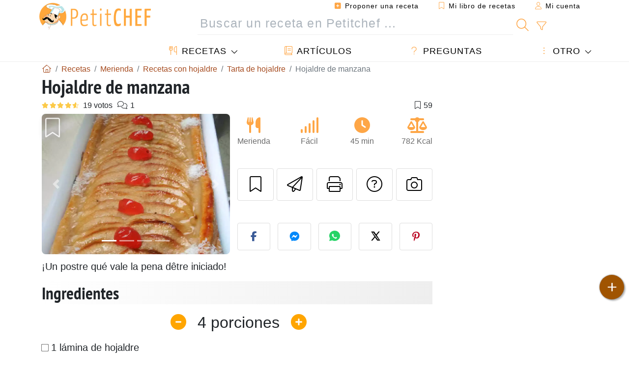

--- FILE ---
content_type: text/html; charset=UTF-8
request_url: https://www.petitchef.es/recetas/merienda/hojaldre-de-manzana-fid-514300
body_size: 21707
content:

	
		
						        
	                            
            		
		
		
    						    
			
    
	    	
	<!doctype html><html lang="es"><head><meta charset="utf-8">

<link rel="preconnect" href="//googletagmanager.com">
<link rel="dns-prefetch" href="//googletagmanager.com">
<link rel="preconnect" href="//securepubads.g.doubleclick.net">
<link rel="dns-prefetch" href="//securepubads.g.doubleclick.net">
<link rel="preconnect" href="//imasdk.googleapis.com">
<link rel="dns-prefetch" href="//imasdk.googleapis.com">



<meta name="viewport" content="width=device-width, initial-scale=1">


<title>Receta de hojaldre de manzana fácil y deliciosa</title>
<meta name="description" content="¡Un postre qué vale la pena dêtre iniciado! - Receta Merienda : Hojaldre de manzana por Merchi">
<meta property="og:title" content="Receta de hojaldre de manzana fácil y deliciosa">
<meta property="og:description" content="¡Un postre qué vale la pena dêtre iniciado! - Receta Merienda : Hojaldre de manzana por Merchi"><meta property="og:type" content="website">
<meta property="og:url" content="https://www.petitchef.es/recetas/merienda/hojaldre-de-manzana-fid-514300">
<meta property="og:image" content="https://www.petitchef.es/imgupl/recipe/hojaldre-de-manzana--126794p189951.webp"><meta property="og:locale" content="es_ES">

<meta property="fb:app_id" content="853643267016896">
<meta name="robots" content="index,follow, max-snippet:-1, max-image-preview:large, max-video-preview:-1">
<meta name="language" content="es">

<meta name="original-source" content="https://www.petitchef.es/recetas/merienda/hojaldre-de-manzana-fid-514300"><meta name="copyright" content="Copyright (c) Petitchef 2004-2026, All Rights Reserved">
<meta name="category" content="recetas">
<meta name="owner" content="MadeInWork">

<link rel="canonical" href="https://www.petitchef.es/recetas/merienda/hojaldre-de-manzana-fid-514300">

<link rel="alternate" type="application/rss+xml" title="Petitchef: Las últimas recetas and  Latest articles" href="/upload_data/rss/es/global.rss"><link rel="manifest" href="/upload_data/manifest/manifest-es.json">

<meta name="msapplication-tap-highlight" content="no">	

<meta name="application-name" content="Petitchef">


<link rel="shortcut icon" type="image/x-icon" href="/favicon.ico">

<link rel="apple-touch-icon" sizes="180x180" href="/assets/images/shortcut-icon/apple-icon-180x180.png">
	
<meta name="msapplication-TileImage" content="/assets/images/shortcut-icon/ms-icon-144x144.png">
<meta name="msapplication-TileColor" content="#FFA73B">
	
<meta name="theme-color" content="#FFA73B">
	<meta name="dailymotion-domain-verification" content="dm6dildaws2je1pg4">

	<meta name="p:domain_verify" content="e3ba6ea8c626aedabbb3342da78a64bf">



<link rel="preload" as="style" href="https://fonts.googleapis.com/css2?family=PT+Sans+Narrow:wght@400;700&display=swap">
<style type="text/css">@font-face {font-family:PT Sans Narrow;font-style:normal;font-weight:400;src:url(/cf-fonts/s/pt-sans-narrow/5.0.19/cyrillic/400/normal.woff2);unicode-range:U+0301,U+0400-045F,U+0490-0491,U+04B0-04B1,U+2116;font-display:swap;}@font-face {font-family:PT Sans Narrow;font-style:normal;font-weight:400;src:url(/cf-fonts/s/pt-sans-narrow/5.0.19/cyrillic-ext/400/normal.woff2);unicode-range:U+0460-052F,U+1C80-1C88,U+20B4,U+2DE0-2DFF,U+A640-A69F,U+FE2E-FE2F;font-display:swap;}@font-face {font-family:PT Sans Narrow;font-style:normal;font-weight:400;src:url(/cf-fonts/s/pt-sans-narrow/5.0.19/latin-ext/400/normal.woff2);unicode-range:U+0100-02AF,U+0304,U+0308,U+0329,U+1E00-1E9F,U+1EF2-1EFF,U+2020,U+20A0-20AB,U+20AD-20CF,U+2113,U+2C60-2C7F,U+A720-A7FF;font-display:swap;}@font-face {font-family:PT Sans Narrow;font-style:normal;font-weight:400;src:url(/cf-fonts/s/pt-sans-narrow/5.0.19/latin/400/normal.woff2);unicode-range:U+0000-00FF,U+0131,U+0152-0153,U+02BB-02BC,U+02C6,U+02DA,U+02DC,U+0304,U+0308,U+0329,U+2000-206F,U+2074,U+20AC,U+2122,U+2191,U+2193,U+2212,U+2215,U+FEFF,U+FFFD;font-display:swap;}@font-face {font-family:PT Sans Narrow;font-style:normal;font-weight:700;src:url(/cf-fonts/s/pt-sans-narrow/5.0.19/cyrillic/700/normal.woff2);unicode-range:U+0301,U+0400-045F,U+0490-0491,U+04B0-04B1,U+2116;font-display:swap;}@font-face {font-family:PT Sans Narrow;font-style:normal;font-weight:700;src:url(/cf-fonts/s/pt-sans-narrow/5.0.19/latin/700/normal.woff2);unicode-range:U+0000-00FF,U+0131,U+0152-0153,U+02BB-02BC,U+02C6,U+02DA,U+02DC,U+0304,U+0308,U+0329,U+2000-206F,U+2074,U+20AC,U+2122,U+2191,U+2193,U+2212,U+2215,U+FEFF,U+FFFD;font-display:swap;}@font-face {font-family:PT Sans Narrow;font-style:normal;font-weight:700;src:url(/cf-fonts/s/pt-sans-narrow/5.0.19/cyrillic-ext/700/normal.woff2);unicode-range:U+0460-052F,U+1C80-1C88,U+20B4,U+2DE0-2DFF,U+A640-A69F,U+FE2E-FE2F;font-display:swap;}@font-face {font-family:PT Sans Narrow;font-style:normal;font-weight:700;src:url(/cf-fonts/s/pt-sans-narrow/5.0.19/latin-ext/700/normal.woff2);unicode-range:U+0100-02AF,U+0304,U+0308,U+0329,U+1E00-1E9F,U+1EF2-1EFF,U+2020,U+20A0-20AB,U+20AD-20CF,U+2113,U+2C60-2C7F,U+A720-A7FF;font-display:swap;}</style>




<link rel="preload" as="style" href="/assets/dist/css/mobile2/recipe-details.1768574323.css"><link rel="stylesheet" href="/assets/dist/css/mobile2/recipe-details.1768574323.css"><link rel="stylesheet" media="screen and (min-width:902px)" href="/assets/dist/css/mobile2/css-lg-device-sb.1768574323.css">                        <link rel="preload" fetchpriority="high" as="image" href="/imgupl/recipe/hojaldre-de-manzana--lg-126794p189951.webp" type="image/jpeg">
        <script type="9ad8d738b026b5344c204325-text/javascript">function load_ga() {const script = document.createElement('script');script.src = 'https://www.googletagmanager.com/gtag/js?id=G-H3MYJN3HQS';script.async = true;script.type = 'text/javascript';document.body.appendChild(script);window.dataLayer = window.dataLayer || [];function gtag(){ dataLayer.push(arguments); }gtag('js', new Date());gtag('config', 'G-H3MYJN3HQS');}</script>
<script type="application/ld+json">
{ 
	"@context": "https://schema.org", 
	"@graph": [ 
		{ 
			"@type": "Organization", 
			"@id": "https://www.petitchef.es/#organization", 
			"name": "Petitchef", 
			"url": "https://www.petitchef.es/", 
			"logo": { 
				"@type": "ImageObject", 
				"inLanguage": "es", 
				"@id": "https://www.petitchef.es/#/schema/logo/image/", 
				"url": "https://www.petitchef.es/assets/images/logo.png", 
				"contentUrl": "https://www.petitchef.es/assets/images/logo.png", 
				"width": 256, 
				"height": 256, 
				"caption": "Petitchef" 
			}, 
			"image": { 
				"@id": "https://www.petitchef.es/#/schema/logo/image/" 
			}, 
			"brand": "Petitchef", 
			"publishingPrinciples": "https://www.petitchef.es/privacy", 
			"sameAs": [ 
				"https://www.facebook.com/pages/Petitchefes/131494790200601",  
				"https://twitter.com/petitchefes",  
				"https://www.youtube.com/channel/UCwFb9Ta7Fr6MpyP3LU8DsVQ",  
				"https://www.pinterest.fr/petitchefes/",  
				"https://www.instagram.com/petitchef_espana/" 
			], 
			"address": { 
				"@type": "PostalAddress", 
				"streetAddress": "18 chemin Bel Air", 
				"addressLocality": "Bègles", 
				"addressRegion": "FR", 
				"postalCode": "33130", 
				"addressCountry": "FR" 
			} 
		}, 
		{ 
			"@type": "WebSite", 
			"@id": "https://www.petitchef.es/#website", 
			"url": "https://www.petitchef.es/", 
			"name": "Petitchef", 
			"description": "Petitchef te ofrece recetas nuevas cada d\u00eda. Recetas para todos los gustos. Explicadas paso a paso, con fotos y v\u00eddeo. Un men\u00fa propuesto para cada d\u00eda.", 
			"publisher": { 
				"@id": "https://www.petitchef.es/#organization" 
			}, 
			"potentialAction": [ 
				{ 
					"@type": "SearchAction", 
					"target": { 
						"@type": "EntryPoint", 
						"urlTemplate": "https://www.petitchef.es/?obj=feed&action=list&q={q}" 
					}, 
					"query-input": { 
						"@type": "PropertyValueSpecification", 
						"valueRequired": true, 
						"valueName": "q" 
					} 
				} 
			], 
			"inLanguage": "es" 
		}, 
		{ 
			"@type": "WebPage", 
			"url": "https://www.petitchef.es/recetas/merienda/hojaldre-de-manzana-fid-514300", 
			"name": "Receta de hojaldre de manzana f\u00e1cil y deliciosa", 
			"mainEntity": { 
				"@id": "https://www.petitchef.es/recetas/merienda/hojaldre-de-manzana-fid-514300#recipe" 
			}, 
			"headline": "Receta de hojaldre de manzana f\u00e1cil y deliciosa", 
			"description": "\u00a1Un postre qu\u00e9 vale la pena d\u00eatre iniciado! - Receta Merienda : Hojaldre de manzana por Merchi", 
			"publisher": { 
				"@id": "https://www.petitchef.es/#organization" 
			}, 
			"inLanguage": "es", 
			"datePublished": "2009-11-06T18:45:00+01:00", 
			"dateModified": "2025-11-20T16:09:16+01:00", 
			"isPartOf": { 
				"@id": "https://www.petitchef.es/#website" 
			}, 
			"about": { 
				"@id": "https://www.petitchef.es/#organization" 
			}, 
			"primaryImageOfPage": { 
				"@id": "https://www.petitchef.es/#primaryimage" 
			}, 
			"image": { 
				"@id": "https://www.petitchef.es/#primaryimage" 
			}, 
			"breadcrumb": { 
				"@id": "https://www.petitchef.es/recetas/merienda/hojaldre-de-manzana-fid-514300#breadcrumb" 
			} 
		}, 
		{ 
			"@type": "ImageObject", 
			"inLanguage": "es", 
			"@id": "https://www.petitchef.es/#primaryimage", 
			"url": "https://www.petitchef.es/imgupl/recipe/hojaldre-de-manzana--126794p189951.webp", 
			"contentUrl": "https://www.petitchef.es/imgupl/recipe/hojaldre-de-manzana--126794p189951.webp", 
			"caption": "receta de hojaldre de manzana f\u00e1cil y deliciosa" 
		},  
		[
			{ 
				"@type": "BreadcrumbList", 
				"@id": "https://www.petitchef.es/recetas/merienda/hojaldre-de-manzana-fid-514300#breadcrumb", 
				"itemListElement": [
					{ 
						"@type": "ListItem", 
						"position": 1, 
						"name": "Inicio - Petitchef", 
						"item": "https://www.petitchef.es/" 
					}, 
					{ 
						"@type": "ListItem",
						"position": 2,
						"name": "Recetas",
						"item": "https://www.petitchef.es/recetas"
					},
					{ 
						"@type": "ListItem",
						"position": 3,
						"name": "Recetas con hojaldre",
						"item": "https://www.petitchef.es/recetas/recetas-con-hojaldre"
					},
					{ 
						"@type": "ListItem",
						"position": 4,
						"name": "Tarta de hojaldre",
						"item": "https://www.petitchef.es/recetas/tarta-de-hojaldre"
					},
					{ 
						"@type": "ListItem",
						"position": 5,
						"name": "Hojaldre de manzana"
					}
				]
			},
			{ 
				"@type": "BreadcrumbList", 
				"itemListElement": [
					{ 
						"@type": "ListItem", 
						"position": 1, 
						"name": "Inicio - Petitchef", 
						"item": "https://www.petitchef.es/" 
					}, 
					{ 
						"@type": "ListItem",
						"position": 2,
						"name": "Recetas",
						"item": "https://www.petitchef.es/recetas"
					},
					{ 
						"@type": "ListItem",
						"position": 3,
						"name": "Recetas con hojaldre",
						"item": "https://www.petitchef.es/recetas/recetas-con-hojaldre"
					},
					{ 
						"@type": "ListItem",
						"position": 4,
						"name": "Hojaldre de manzana",
						"item": "https://www.petitchef.es/recetas/hojaldre-de-manzana"
					},
					{ 
						"@type": "ListItem",
						"position": 5,
						"name": "Hojaldre de manzana"
					}
				]
			},
			{ 
				"@type": "BreadcrumbList", 
				"itemListElement": [
					{ 
						"@type": "ListItem", 
						"position": 1, 
						"name": "Inicio - Petitchef", 
						"item": "https://www.petitchef.es/" 
					}, 
					{ 
						"@type": "ListItem",
						"position": 2,
						"name": "Recetas",
						"item": "https://www.petitchef.es/recetas"
					},
					{ 
						"@type": "ListItem",
						"position": 3,
						"name": "Recetas con manzanas",
						"item": "https://www.petitchef.es/recetas/recetas-con-manzanas"
					},
					{ 
						"@type": "ListItem",
						"position": 4,
						"name": "Tarta de manzana",
						"item": "https://www.petitchef.es/recetas/tarta-de-manzana"
					},
					{ 
						"@type": "ListItem",
						"position": 5,
						"name": "Hojaldre de manzana"
					}
				]
			},
			{ 
				"@type": "BreadcrumbList", 
				"itemListElement": [
					{ 
						"@type": "ListItem", 
						"position": 1, 
						"name": "Inicio - Petitchef", 
						"item": "https://www.petitchef.es/" 
					}, 
					{ 
						"@type": "ListItem",
						"position": 2,
						"name": "Recetas",
						"item": "https://www.petitchef.es/recetas"
					},
					{ 
						"@type": "ListItem",
						"position": 3,
						"name": "Recetas de tartas",
						"item": "https://www.petitchef.es/recetas/recetas-de-tartas"
					},
					{ 
						"@type": "ListItem",
						"position": 4,
						"name": "Hojaldre de manzana"
					}
				]
			}
		]
	] 
} 
</script>
<script type="application/ld+json">{
	"@context": "https://schema.org/", 
	"@type": "Recipe", 
	"@id": "https://www.petitchef.es/recetas/merienda/hojaldre-de-manzana-fid-514300#recipe", 
	"name": "Hojaldre de manzana", 
	"inLanguage": "es", 
	"recipeCategory": "Merienda", 
	"recipeCuisine": "Es", 
	"image": "https://www.petitchef.es/imgupl/recipe/hojaldre-de-manzana--126794p189951.webp", 
	"author": { 
		"@type": "Person", 
		"name": "merchi", 
		"url": "https://www.petitchef.es/members/merchi-mid-8010/recipes" 
	}, 
	"datePublished": "2009-11-06T18:45:00+01:00", 
	"dateModified": "2025-11-20T16:09:16+01:00", 
	"description": "\u00a1Un postre qu\u00e9 vale la pena d\u00eatre iniciado!", 
	"aggregateRating": { 
		"@type": "AggregateRating", 
		"ratingValue": 4.4, 
		"bestRating": 5, 
		"ratingCount": 19, 
		"reviewCount": 1
	}, 
	"prepTime": "PT20M", 
	"cookTime": "PT25M", 
	"totalTime": "PT45M", 
	"recipeYield": "4", 
	"nutrition": { 
		"@type": "NutritionInformation", 
		"servingSize": "456g", 
		"calories": "782Kcal", 
		"carbohydrateContent": "93.2g", 
		"fatContent": "38.2g", 
		"saturatedFatContent": "25.8g", 
		"proteinContent": "11.3g", 
		"fiberContent": "8.7g", 
		"sugarContent": "51.5g", 
		"sodiumContent": "0.4g"
	}, 
	"recipeIngredient": [ 
		"1 l\u00e1mina de hojaldre", 
		"3 manzanas tipo Golden", 
		"3 yemas de huevo", 
		"100 g de az\u00facar", 
		"1 rama de canela", 
		"1 cucharadita de vainilla", 
		"60 g de maicena", 
		"1\/2 l de leche", 
		"cerezas en alm\u00edbar", 
		"Alm\u00edbar", 
		"Licor de manzana", 
		"Coco rallado"
	], 
	"recipeInstructions": [ 
		{ 
			"@type": "HowToStep", 
			"text": "Descongela el hojaldre y estiralo desp\u00f9\u00e9s con el rodillo , encima de una superficie enharinada.Recorta la masa bien por todos los lados, y de lo que te sobre haz unas tiras para ponerlas encima y alrededor de todo el hojaldre." 
		},  
		{ 
			"@type": "HowToStep", 
			"text": "Luego dobla los bordes, y coloca el hojaldre en un molde previamente cubierto de papel de horno, ya que as\u00ed no se pega.Disuelve la maicena en un vaso de leche, y el resto ponla a hervir con la canela y la vainilla." 
		},  
		{ 
			"@type": "HowToStep", 
			"text": "Mientras, bate las yemas con el az\u00facar hasta que se mezclen bien.Una vez la leche hierva, retira la rama de canela y viertela sobre la crema anterior, remueve un poco, y a\u00f1ade la maicena disuelta en el vaso de leche." 
		},  
		{ 
			"@type": "HowToStep", 
			"text": "Coloca todo en un cazo y deja que se caliente, removiendo siempre con unas varillas para que no se formen grumos y la crema espese." 
		},  
		{ 
			"@type": "HowToStep", 
			"text": "Deja templar y reserva.Mientras, pela y corta las manzanas en gajos finos.Una vez la crema haya templado, repartela por la l\u00e1mina de hojaldre dejando libres los bordes doblados." 
		},  
		{ 
			"@type": "HowToStep", 
			"text": "Luego coloca las manzanas en hilera hasta cubrir la tarta.Hornea a 180\u00ba(horno previamente precalentado)durante unos 20 - 25 minutos." 
		},  
		{ 
			"@type": "HowToStep", 
			"text": "Una vez lista, se reparte el alm\u00edbar con ayuda de un p\u00edncel de cocina y se adorna con unas cerezas en alm\u00edbar y un poco de coco rallado." 
		} 
	],  
	"keywords": "tarta,hojaldre,recetas de merienda con hojaldre,recetas de tarta para merienda,manzana,recetas de merienda con manzana,tarta de manzana,hojaldre de manzana,tarta de hojaldre,merienda"
}</script>
				
<script type="9ad8d738b026b5344c204325-text/javascript">
	function load_akcelo_video_header() {
		var script = document.createElement("script");
		script.src = "https://ads.sportslocalmedia.com/slm.prebid.ptitchefespagne3.js";
		document.head.appendChild(script);
	}
</script>


<style>
    .akcelo-wrapper {
        display: grid;
        place-items: center;
        grid-template-columns: 1fr;
        text-align: center;
        position: relative;
        overflow: hidden;
    }
    .akcelo-wrapper.akcelo-wrapper-label:before {
        content: attr(data-ad-text);
        color: #777777;
        font-size: 11px;
        text-align: center;
        position: absolute;
        width: 100%;
        top: 2px;
    }
    .akcelo-wrapper.akcelo-wrapper-label {
        box-sizing: content-box;
        padding: 20px 0 0;
    }
    .akcelo-placeholder:not(.akcelo-loaded) {
        background-color: #f9f9f9;
        background-clip: content-box;
    }
    .akcelo-placeholder:not(.akcelo-loaded)::after {
        border: 1px solid #696969;
        border-radius: 2px;
        color: #696969;
        content: attr(data-placeholder-text);
        font-size: 11px;
        line-height: 1;
        padding: 3px 4px 1px;
        position: absolute;
        background-color: transparent;
        font-family: Arial,sans-serif;
    }
    .akcelo-video > div:first-child {
        width: 100%;
        position: absolute;
        top: 0;
        bottom: 0;
        left: 0;
        right: 0
    }
    .akcelo-video.akcelo-wrapper-label > div:first-child {
        top: 20px;
    }
    @media (pointer:coarse) {
        .akcelo-wrapper.akcelo-desktop {
            display: none;
        }
    }
    @media (pointer:fine) {
        .akcelo-wrapper.akcelo-mobile {
            display: none;
        }
    }
</style>
</head>    	<body>
	    
        					

	

<header id="header-menu" class="fixed-top">
	
	<nav class="container navbar navbar-expand-lg">
	            
				
		<a class="navbar-brand" href="/">			
							<img loading="lazy" src="/assets/images/mobile2/logo-petitchef.png" width="136" height="36" alt="Petitchef">
					</a>
		
		<button class="navbar-toggler link-dynamic" data-obj="fav" data-action="fav_recipe_list" aria-expanded="false" title="Mi libro de recetas">
			<i class="fal fa-bookmark" aria-hidden="true"></i>
		</button>
		
					<button class="navbar-toggler link-dynamic" type="button" aria-expanded="false" aria-label="Mi cuenta" title="Mi cuenta">
				<i class="fal fa-user" aria-hidden="true"></i>
			</button>
				
		<button class="navbar-toggler nbt-btn-search" type="button" data-toggle="collapse" data-target="#navbar-search" aria-controls="navbar-search" aria-expanded="false" aria-label="Toggle Search">
			<i class="fal fa-magnifying-glass fa-fw" aria-hidden="true"></i>
		</button>
				
		<button class="navbar-toggler collapsed" type="button" data-toggle="collapse" data-target="#navbar-menu" aria-controls="navbar-menu" aria-expanded="false" aria-label="Toggle navigation">				
			<span class="icon-bar top-bar"></span>
			<span class="icon-bar middle-bar"></span>
			<span class="icon-bar bottom-bar"></span>
		</button>
				
				
				
				<div class="wrapper-navbar-nav">
			<div class="">
					<div class="collapse navbar-collapse" id="navbar-member">
		<ul class="navbar-nav ml-auto">
							<li class="site-mode-recipe-switch">
										</li>
														<li class="nav-item dropdown disabled">
					<a class="nav-link link-dynamic" data-obj="myaccount_recipe" data-action="form" href="#" ><i class="fas fa-square-plus" aria-hidden="true"></i> Proponer una receta</a>
				</li>
				
								<li class="nav-item dropdown disabled">
					<a class="nav-link link-dynamic" data-obj="fav" data-action="fav_recipe_list" href="#"><i class="fal fa-bookmark"></i> Mi libro de recetas <span class="count-fav-recipe d-none">0</span></a>
				</li>
						
										<li class="nav-item dropdown disabled">
					<a class="nav-link link-dynamic" href="#"><i class="fal fa-user"></i> Mi cuenta</a>
				</li>
									</ul>
	</div>													<div class="collapse navbar-collapse" id="navbar-search">		
		<form action="/index.php" role="search">
						<input type="hidden" name="obj" value="feed">
			<input type="hidden" name="action" value="list">
			<input type="hidden" name="tracker" value="mobile-navbar">
						
			<div class="input-group input-group-lg nbs-main-btns">
				<input type="text" name="q" value="" class="form-control" placeholder="Buscar un receta en Petitchef ..." aria-label="Buscar un receta en Petitchef ..." aria-describedby="nbs-btn-submit">				
				<div class="input-group-append">
					<button class="btn btn-submit" type="submit" id="nbs-btn-submit" aria-label="Buscar un receta en Petitchef"><i class="fal fa-magnifying-glass fa-fw" aria-hidden="true"></i></button>
				</div>
									<div class="input-group-append">
						<a class="btn btn-advsearch link-dynamic" data-obj="feed" data-action="advanced_search" href="#" title="Búsqueda avanzada"><i class="fal fa-filter fa-fw" aria-hidden="true"></i></a>
					</div>
							</div>
			
						
		</form>
	</div>					
							</div>
								<div class="collapse navbar-collapse" id="navbar-menu">
		<ul class="navbar-nav">
						<li class="nav-item dropdown mega-dropdown-menu">
								<a class="nav-link dropdown-toggle" href="/recetas" id="dropdown-recipes" data-toggle="dropdown" aria-haspopup="true" aria-expanded="false"><i class="fal fa-utensils fa-fw" aria-hidden="true"></i> Recetas</a>				
				<div class="dropdown-menu" aria-labelledby="dropdown-recipes">
					
					<div class="row mx-0">
						<div class="col-12 col-lg border border-left-0 border-top-0 border-bottom-0">
							<ul class="mega-menu-item">
								<li class="ddm-header"><i class="fal fa-fork fa-fw" aria-hidden="true"></i> <a href="/recetas">Recetas</a></li>
								<li><i class="fal fa-plus fa-fw" aria-hidden="true"></i> <a class="link-dynamic" data-obj="myaccount_recipe" data-action="form" href="#">Proponer una receta</a></li>
                                <li><div class="dropdown-divider"></div></li>
                                <li class="i-angle"><a href="/las-ultimas-recetas">Las últimas recetas</a></li>
								<li class="i-angle"><a href="/los-mas-valorados">Los más valorados</a></li>
								<li class="i-angle"><a href="/los-mas-buscados">Los más buscados</a></li>
								<li><div class="dropdown-divider"></div></li>
								<li><i class="fal fa-refrigerator fa-fw" aria-hidden="true"></i> <a href="/recetas-de-frigorifico">Recetas de frigorífico</a></li>
																	<li><i class="fal fa-video fa-fw" aria-hidden="true"></i> <a href="/recetas-de-video">Recetas de vídeo</a></li>
																<li><i class="fal fa-star fa-fw" aria-hidden="true"></i> <a href="/calificar-recetas">Puntúe esta receta</a></li>
								<li><i class="fal fa-face-smile fa-fw" aria-hidden="true"></i> <a href="/mmm-puag">Mmm!... o Puag!</a></li>
								<li><div class="dropdown-divider"></div></li>
							</ul>
						</div>
						<div class="col-12 col-lg border border-left-0 border-top-0 border-bottom-0">							
							<ul class="mega-menu-item">
								<li class="ddm-header"><i class="fal fa-spoon fa-fw" aria-hidden="true"></i> Recetas por tipo</li>
																	<li><i class="fal fa-pretzel fa-fw"></i> <a href="/recetas/aperitivo">Aperitivo</a></li>
																	<li><i class="fal fa-salad fa-fw"></i> <a href="/recetas/entrante">Entrante</a></li>
																	<li><i class="fal fa-turkey fa-fw"></i> <a href="/recetas/plato">Plato</a></li>
																	<li><i class="fal fa-cake-slice fa-fw"></i> <a href="/recetas/postre">Postre</a></li>
																	<li><i class="fal fa-popcorn fa-fw"></i> <a href="/recetas/merienda">Merienda</a></li>
																	<li><i class="fal fa-wine-bottle fa-fw"></i> <a href="/recetas/bebida">Bebida</a></li>
																	<li><i class="fal fa-french-fries fa-fw"></i> <a href="/recetas/acompanamiento">Acompañamiento</a></li>
																	<li><i class="fal fa-plate-utensils fa-fw"></i> <a href="/recetas/otro">Otro</a></li>
																<li><div class="dropdown-divider"></div></li>
								<li><i class="fal fa-sun fa-fw" aria-hidden="true"></i> <a href="/recetas/recetas-de-temporada">Recetas de temporada</a></li>								
							</ul>
						</div>
						<div class="col-12 col-lg border border-left-0 border-top-0 border-bottom-0">
							<ul class="mega-menu-item">
								<li class="ddm-header"><i class="fal fa-plate-utensils fa-fw" aria-hidden="true"></i> Menús</li>
								<li class="i-angle"><a href="/menu-del-dia">Menú del día</a></li>
								<li class="i-angle"><a href="/menus-antiguos">Menús archivados</a></li>
														
							</ul>
							<div class="dropdown-divider"></div>
															<div class="font-weight-bold mb-3"><i class="fal fa-utensils fa-fw" aria-hidden="true"></i> <a href="/silo">Colecciones de recetas</a></div>                                
													</div>						
					</div>
					
									</div>
			</li>
						<li class="nav-item dropdown">
				<a class="nav-link" href="/articulos"><i class="fal fa-book fa-fw" aria-hidden="true"></i> Artículos</a>
			</li>
									<li class="nav-item dropdown">
				<a class="nav-link" href="/qa"><i class="fal fa-question fa-fw" aria-hidden="true"></i> Preguntas</a>
			</li>
									<li class="nav-item dropdown">
								<a class="nav-link dropdown-toggle" href="#" id="dropdown-others" data-toggle="dropdown" aria-haspopup="true" aria-expanded="false"><i class="fal fa-ellipsis-vertical fa-fw" aria-hidden="true"></i> Otro</a>
				<div class="dropdown-menu" aria-labelledby="dropdown-others">
																					<a class="dropdown-item" href="/poll/en-enero-que-priorizas-mas-al-cocinar-en-casa-pid-956"><i class="fal fa-chart-area fa-fw" aria-hidden="true"></i> Pregunta del momento</a>									
					                    															 
										<a class="dropdown-item" href="/nutrition-calc"><i class="fal fa-calculator fa-fw" aria-hidden="true"></i> Calculadora nutricional</a>
					<a class="dropdown-item" href="/convertidor-de-unidades-de-coccion"><i class="fal fa-scale-balanced fa-fw" aria-hidden="true"></i> Convertidor de unidades de cocción</a>					
					<a class="dropdown-item" href="/contact"><i class="fal fa-envelope fa-fw" aria-hidden="true"></i> Contáctenos</a>
				</div>
			</li>
		</ul>		
	</div>					</div>
		
			</nav>
		</header>		        
				<nav id="nav-secondary" role="navigation" aria-label="Receta navigation" class="container d-none"><div class="ns-body"><button type="button" class="nsb-item scroll-link" data-ref="ref-ingred"><span>Ingredientes</span></button><button type="button" class="nsb-item scroll-link" data-ref="ref-steps"><span>Preparación</span></button><button type="button" class="nsb-item scroll-link" data-ref="ref-nutrition"><span>Nutrición</span></button><button type="button" class="nsb-item scroll-link" data-id="vote-comments"><span>Comentarios (1)</span></button><button type="button" class="nsb-item open-modal" data-action="question"><span>Preguntas <i class="fal fa-plus fa-fw ml-1" aria-hidden="true"></i></span></button><button type="button" class="nsb-item scroll-link" data-ref="ref-cooked"><span>Fotos de miembros</span></button></div></nav>			
		
		<div id="page" class="container">
										<nav class="breadcrumb-scroll" aria-label="breadcrumb"><ol itemscope itemtype="https://schema.org/BreadcrumbList" class="breadcrumb flex-row"><li itemprop="itemListElement" itemscope itemtype="https://schema.org/ListItem" class="breadcrumb-item"><a itemprop="item" itemtype="https://schema.org/Thing" href="https://www.petitchef.es/" title="Inicio - Petitchef"><span itemprop="name" class="fal fa-house fa-fw" aria-hidden="true"><i hidden>Inicio - Petitchef</i></span></a><meta itemprop="position" content="1"></li><li itemprop="itemListElement" itemscope itemtype="https://schema.org/ListItem" class="breadcrumb-item"><a itemprop="item" itemtype="https://schema.org/Thing" href="https://www.petitchef.es/recetas"><span itemprop="name">Recetas</span></a><meta itemprop="position" content="2"></li><li itemprop="itemListElement" itemscope itemtype="https://schema.org/ListItem" class="breadcrumb-item"><a itemprop="item" itemtype="https://schema.org/Thing" href="https://www.petitchef.es/recetas/merienda"><span itemprop="name">Merienda</span></a><meta itemprop="position" content="3"></li><li itemprop="itemListElement" itemscope itemtype="https://schema.org/ListItem" class="breadcrumb-item"><a itemprop="item" itemtype="https://schema.org/Thing" href="https://www.petitchef.es/recetas/recetas-con-hojaldre"><span itemprop="name">Recetas con hojaldre</span></a><meta itemprop="position" content="4"></li><li itemprop="itemListElement" itemscope itemtype="https://schema.org/ListItem" class="breadcrumb-item"><a itemprop="item" itemtype="https://schema.org/Thing" href="https://www.petitchef.es/recetas/tarta-de-hojaldre"><span itemprop="name">Tarta de hojaldre</span></a><meta itemprop="position" content="5"></li><li class="breadcrumb-item active" aria-current="page"><span>Hojaldre de manzana</span></li></ol></nav>			            
                                                            
							<main id="page-main">
					
								
									
						
			
		
			<article>
    <header>
                    <h1 class="title animated fadeInDown">Hojaldre de manzana</h1>

            			
		<div class="details-top-stats">
					<span class="scroll-link" data-id="vote-comments" data-offset="60" data-content="19 votos" aria-hidden="true" title="4.4/5, 19 votos">
				<i class="note-fa n45"></i>
			</span>
										<span class="scroll-link" data-id="vote-comments" data-offset="60" data-content="1" aria-hidden="true" title="1 comentario">
					<i class="fal fa-comments fa-fw"></i>
				</span>
										<span class="ml-auto" data-content="59" aria-hidden="true" title="59 favoritos"><i class="fal fa-bookmark fa-fw" aria-hidden="true"></i></span>
				
			</div>
	            
                    
            <div class="row rd-head">
                <div class="col-sm-6">
                    <i data-id="514300" class="btn-fav" aria-hidden="true" title="Añadir a mi libro de recetas"></i>									
                                        
                                                                        <div id="rd-carousel" class="carousel slide" data-ride="false"><ol class="carousel-indicators"><li data-target="#rd-carousel" data-slide-to="0" class="active"></li><li data-target="#rd-carousel" data-slide-to="1"></li><li data-target="#rd-carousel" data-slide-to="2"></li><li data-target="#rd-carousel" data-slide-to="3"></li></ol><div class="carousel-inner"><div class="carousel-item active"><img class="w-100 h-auto" fetchpriority="high" src="/imgupl/recipe/hojaldre-de-manzana--lg-126794p189951.webp" srcset="/imgupl/recipe/hojaldre-de-manzana--md-126794p189951.webp 600w, /imgupl/recipe/hojaldre-de-manzana--lg-126794p189951.webp 1200w" sizes="(max-width: 576px) calc(100vw - 30px), 540px" width="1200" height="900" alt="Hojaldre de manzana"></div><div class="carousel-item"><img class="w-100 h-auto" decoding="async" loading="lazy" src="/imgupl/recipe/hojaldre-de-manzana--lg-126794p189952.webp" srcset="/imgupl/recipe/hojaldre-de-manzana--md-126794p189952.webp 600w, /imgupl/recipe/hojaldre-de-manzana--lg-126794p189952.webp 1200w" sizes="(max-width: 576px) calc(100vw - 30px), 540px" width="1200" height="900" alt="Hojaldre de manzana - foto 2"></div><div class="carousel-item"><img class="w-100 h-auto" decoding="async" loading="lazy" src="/imgupl/recipe/hojaldre-de-manzana--lg-126794p189953.webp" srcset="/imgupl/recipe/hojaldre-de-manzana--md-126794p189953.webp 600w, /imgupl/recipe/hojaldre-de-manzana--lg-126794p189953.webp 1200w" sizes="(max-width: 576px) calc(100vw - 30px), 540px" width="1200" height="900" alt="Hojaldre de manzana - foto 3"></div><div class="carousel-item"><img class="w-100 h-auto" decoding="async" loading="lazy" src="/imgupl/recipe/hojaldre-de-manzana--lg-126794p189954.webp" srcset="/imgupl/recipe/hojaldre-de-manzana--md-126794p189954.webp 600w, /imgupl/recipe/hojaldre-de-manzana--lg-126794p189954.webp 1200w" sizes="(max-width: 576px) calc(100vw - 30px), 540px" width="1200" height="900" alt="Hojaldre de manzana - foto 4"></div></div><a class="carousel-control-prev" href="#rd-carousel" role="button" data-slide="prev"><span class="carousel-control-prev-icon" aria-hidden="true"></span><span class="sr-only">Anterior</span></a><a class="carousel-control-next" href="#rd-carousel" role="button" data-slide="next"><span class="carousel-control-next-icon" aria-hidden="true"></span><span class="sr-only">Siguiente</span></a></div>                                                            </div>

                <div class="col-sm-6 rdh-data pl-0">				
                    	
                        <div class="rd-bar-ico"><div class="rdbi-item" title="Tipo de receta: Merienda"><div class="rdbii-icon"><i class="fas fa-utensils" aria-hidden="true"></i></div><div class="rdbii-val">Merienda</div></div><div class="rdbi-item" title="Dificultad: Fácil"><div class="rdbii-icon"><i class="fas fa-signal" aria-hidden="true"></i></div><div class="rdbii-val">Fácil</div></div><div class="rdbi-item" title="Total time: 45 min"><div class="rdbii-icon"><i class="fas fa-clock" aria-hidden="true"></i></div><div class="rdbii-val">45 min</div></div><div class="rdbi-item" title="Calorías: 782 Kcal / 1 porción"><div class="rdbii-icon"><i class="fas fa-scale-balanced" aria-hidden="true"></i></div><div class="rdbii-val">782 Kcal</div></div></div>                    
                    
                    
                    <div class="rd-useful-box">					
                        <button type="button" class="btn btn-outline btn-fav" data-toggle="tooltip" data-placement="bottom" title="Añadir a mi libro de recetas" aria-label="Añadir a mi libro de recetas"></button>				
                        <button type="button" class="btn btn-outline open-modal" data-action="send2friend" data-toggle="tooltip" data-placement="bottom" title="Enviar esta receta a un amigo"><i class="fal fa-paper-plane fa-fw" aria-hidden="true"></i><span class="sr-only">Enviar esta receta a un amigo</span></button>
                                                    <button type="button" class="btn btn-outline btn-print" data-toggle="tooltip" data-placement="bottom" title="Imprimir esta página"><i class="fal fa-print fa-fw" aria-hidden="true"></i><span class="sr-only">Imprimir esta página</span></button>
                                                                                                <button type="button" class="btn btn-outline open-modal" data-action="question" data-toggle="tooltip" data-placement="bottom" title="Preguntar al autor"><i class="fal fa-circle-question fa-fw" aria-hidden="true"></i><span class="sr-only">Preguntar al autor</span></button>                                                    <button type="button" class="btn btn-outline scroll-link" data-id="rd-cooked"><i class="fal fa-camera fa-fw" aria-hidden="true"></i> <span class="sr-only">Publicar la foto de esta receta</span></button>
                                            </div>

                                            <div class="social-share-custom ssc-color ssc-h mt-3 mb-2"><button type="button" class="ssc-btn sscb-facebook" aria-label="Share on Facebook"><i class="fab fa-facebook-f fa-fw" aria-hidden="true"></i></button><button type="button" class="ssc-btn sscb-fbmessenger" aria-label="Share on Messenger"><i class="fab fa-facebook-messenger fa-fw" aria-hidden="true"></i></button><button type="button" class="ssc-btn sscb-whatsapp" data-message="" aria-label="Share on WhatsApp"><svg width="22" height="22" viewBox="0 0 24 24"><path fill="#25D366" d="M12 0C5.373 0 0 4.98 0 11.125c0 2.05.574 4.05 1.66 5.79L.057 23.12l6.47-1.64a12.08 12.08 0 0 0 5.473 1.346C18.627 22.826 24 17.847 24 11.7 24 4.98 18.627 0 12 0Z"/><path fill="white" d="M17.358 14.895c-.293-.15-1.73-.852-2-1.01-.27-.154-.466-.23-.66.08-.193.308-.758 1.008-.93 1.22-.17.216-.34.232-.633.08-.293-.152-1.24-.457-2.35-1.46a8.81 8.81 0 0 1-1.65-2.04c-.173-.308-.017-.474.13-.623.13-.128.293-.33.44-.493.147-.162.196-.27.293-.458.1-.186.05-.347-.02-.493-.07-.146-.66-1.583-.9-2.16-.24-.577-.48-.5-.66-.51-.17-.006-.366-.01-.56-.01a1.1 1.1 0 0 0-.8.367c-.26.276-.99.972-.99 2.37s1.015 2.75 1.16 2.947c.143.196 2 3.058 4.8 4.31 1.8.783 2.1.85 2.85.72.46-.078 1.41-.576 1.61-1.133.2-.556.2-1.03.143-1.13-.06-.102-.23-.152-.483-.272Z"/></svg></button><button type="button" class="ssc-btn sscb-twitter" aria-label="Share on Twitter"><svg width="22" height="22" viewBox="0 0 24 24" fill="black" xmlns="http://www.w3.org/2000/svg"><path d="M18.74 2H21.68L14.92 10.03L22.5 21.97H15.89L11.04 14.97L5.41 21.97H2.47L9.73 13.3L2.5 2H9.27L13.64 8.42L18.74 2ZM17.62 19.88H19.39L7.1 3.97H5.19L17.62 19.88Z"/></svg></button><button type="button" class="ssc-btn sscb-pinterest" data-pin-do="buttonPin" data-pin-custom="true" aria-label="Share on Pinterest"><i class="fab fa-pinterest-p fa-fw" aria-hidden="true"></i></button></div>                    
                                    </div>
            </div>			
        
        			
            <p class="rd-summary">¡Un postre qué vale la pena dêtre iniciado!</p>
            </header>

		 
    <button id="btn-ingredients-modal" type="button" data-action="ingredients" class="btn btn-main btn-sm open-modal" aria-label="Ingredientes" title="Ingredientes">
        <i class="fal fa-clipboard fa-fw"></i>
    </button>
       
			            
            
				<section id="rd-ingredients"><h2 id="ref-ingred" class="title">Ingredientes</h2>	<div class="servings-form-wrapper" title="Número de partes">
		<span class="servings-form" data-servings="4" aria-label="Número de partes">
			<span class="sf-btn sf-btn-minus" data-sense="minus"><i class="fas fa-minus-circle fa-fw" aria-hidden="true"></i></span>
			<span class="sf-val" data-last="4" data-trans-servings="porciones">4</span>
			<span class="sf-btn sf-btn-plus" data-sense="plus"><i class="fas fa-circle-plus fa-fw" aria-hidden="true"></i></span>
		</span>
	</div>
																		<ul class="ingredients-ul">
																									<li class="il" id="il-0">
						<input type="checkbox" id="ilg-0"><label for="ilg-0">1 lámina de hojaldre</label>
					</li>
											
																														<li class="il" id="il-1">
						<input type="checkbox" id="ilg-1"><label for="ilg-1">3 <a href="/recetas/recetas-con-manzanas">manzanas</a> tipo Golden</label>
					</li>
											
																														<li class="il" id="il-2">
						<input type="checkbox" id="ilg-2"><label for="ilg-2">3 yemas de <a href="/recetas/recetas-con-huevo">huevo</a></label>
					</li>
											
																														<li class="il" id="il-3">
						<input type="checkbox" id="ilg-3"><label for="ilg-3">100 g de <a href="/recetas/recetas-con-azucar">azúcar</a></label>
					</li>
											
																														<li class="il" id="il-4">
						<input type="checkbox" id="ilg-4"><label for="ilg-4">1 rama de <a href="/recetas/recetas-con-canela">canela</a></label>
					</li>
											
																														<li class="il" id="il-5">
						<input type="checkbox" id="ilg-5"><label for="ilg-5">1 cucharadita de <a href="/recetas/recetas-con-vainilla">vainilla</a></label>
					</li>
											
																														<li class="il" id="il-6">
						<input type="checkbox" id="ilg-6"><label for="ilg-6">60 g de maicena</label>
					</li>
											
																														<li class="il" id="il-7">
						<input type="checkbox" id="ilg-7"><label for="ilg-7">1/2 l de leche</label>
					</li>
											
																														<li class="il" id="il-8">
						<input type="checkbox" id="ilg-8"><label for="ilg-8">cerezas en almíbar</label>
					</li>
											
																														<li class="il" id="il-9">
						<input type="checkbox" id="ilg-9"><label for="ilg-9">Almíbar</label>
					</li>
											
																														<li class="il" id="il-10">
						<input type="checkbox" id="ilg-10"><label for="ilg-10">Licor de manzana</label>
					</li>
											
																														<li class="il" id="il-11">
						<input type="checkbox" id="ilg-11"><label for="ilg-11">Coco rallado</label>
					</li>
											
						</ul>
	
</section>				
											     			<div id="div-gpt-ad-PC_mobile_Incontent-0" style="min-width:336px;min-height:300px; display: flex; align-items: center; justify-content: center; text-align:center; "></div>
			    				
				
								
														<aside aria-label="Newsletter"><fieldset class="form-nl fnl-bg fnl-lg my-5"><div class="fnl-title">Recibir el menú del día</div><div class="fnl-text">Para recibir el <b>menú del día</b> de Petitchef y sus noticias deliciosas, introduzca su dirección email.</div><input type="hidden" name="nl_source" value="site_recipedetails"><div class="fnl-step1 fnl-content"><div class="fnls1-group"><input class="form-control nl-email" type="text" name="email" title="Email" placeholder="Email:" aria-label="Menú diario" aria-describedby="fnl-btn-774"><button class="btn btn-main btn-subscribe" type="submit" id="fnl-btn-774" title="Suscribir">Suscribir</button></div></div></fieldset></aside>																									<aside id="rd-ralated-recipevideo"><h2 class="title">También te puede gustar</h2><style>
    .akcelo-adunit-14999 {
        width:100%;
        height:360px;
    }
    @media (pointer:coarse) {
        .akcelo-adunit-14999 {
            width:100%;
            height:180px;
        }
    }
</style>
<div class="akcelo-wrapper akcelo-video akcelo-adunit-15322">
    <div id="Ptitchefespagne_PlayRVideo" data-video-id="fid#1575757"></div>
</div>
<script type="9ad8d738b026b5344c204325-application/javascript">
    var slmadshb = slmadshb || {};
    slmadshb.que = slmadshb.que || [];
    slmadshb.que.push(function() {
        slmadshb.display("Ptitchefespagne_PlayRVideo");
    });
</script>
<br><br><aside>							
							
			
				<section id="rd-steps"><h2 id="ref-steps" class="title">Preparación</h2><div class="rd-times"><div class="rdt-item"><i>Preparación</i>20 min</div><div class="rdt-item"><i>Cocción</i>25 min</div></div><ul class="rd-steps"><li>Descongela el hojaldre y estiralo despùés con el rodillo , encima de una superficie enharinada.Recorta la masa bien por todos los lados, y de lo que te sobre haz unas tiras para ponerlas encima y alrededor de todo el hojaldre.</li><li>Luego dobla los bordes, y coloca el hojaldre en un molde previamente cubierto de papel de horno, ya que así no se pega.Disuelve la maicena en un vaso de leche, y el resto ponla a hervir con la canela y la vainilla.</li><li>Mientras, bate las yemas con el azúcar hasta que se mezclen bien.Una vez la leche hierva, retira la rama de canela y viertela sobre la crema anterior, remueve un poco, y añade la maicena disuelta en el vaso de leche.</li><li>Coloca todo en un cazo y deja que se caliente, removiendo siempre con unas varillas para que no se formen grumos y la crema espese. 			<div id="div-gpt-ad-PC_mobile_336x280_1-0" style="min-width:336px;min-height:300px; display: flex; align-items: center; justify-content: center; text-align:center; "></div></li><li>Deja templar y reserva.Mientras, pela y corta las manzanas en gajos finos.Una vez la crema haya templado, repartela por la lámina de hojaldre dejando libres los bordes doblados.</li><li>Luego coloca las manzanas en hilera hasta cubrir la tarta.Hornea a 180º(horno previamente precalentado)durante unos 20 - 25 minutos.</li><li>Una vez lista, se reparte el almíbar con ayuda de un píncel de cocina y se adorna con unas cerezas en almíbar y un poco de coco rallado.</li></ul></section><section id="vote-comments-just-from" class="vote-comments" data-table-name="feed_data" data-table-id="514300" data-table-member-id="8010" data-table-member-username="merchi" data-table-member-photo="/imgupl/member/xs-8010.jpg" data-comment-photo-enabled="1" aria-label="Valoración / Comentarios"><h2 class="title" data-count=" (1)">Puntúe esta receta</h2><div class="vc-form" data-table="feed_data" data-id="514300" data-rate-hint1="Regular" data-rate-hint2="Medio" data-rate-hint3="Bueno" data-rate-hint4="Muy bueno" data-rate-hint5="Excelente">
	    <div class="vcf-stars vcf-radios">
		            
            <div class="vcfs-trigger vcfr-trigger">
                                    <label data-note="5" class="star mr-3 d-block"><input type="radio" value="5" data-note="5" class="star"> <i class="fas fa-star star" data-note="5"></i><i class="fas fa-star star" data-note="5"></i><i class="fas fa-star star" data-note="5"></i><i class="fas fa-star star" data-note="5"></i><i class="fas fa-star star" data-note="5"></i> Excelente</label>                    
                                    <label data-note="4" class="star mr-3 d-block"><input type="radio" value="4" data-note="4" class="star"> <i class="fas fa-star star" data-note="4"></i><i class="fas fa-star star" data-note="4"></i><i class="fas fa-star star" data-note="4"></i><i class="fas fa-star star" data-note="4"></i><i class="fal fa-star star" data-note="4"></i> Muy bueno</label>                    
                                    <label data-note="3" class="star mr-3 d-block"><input type="radio" value="3" data-note="3" class="star"> <i class="fas fa-star star" data-note="3"></i><i class="fas fa-star star" data-note="3"></i><i class="fas fa-star star" data-note="3"></i><i class="fal fa-star star" data-note="3"></i><i class="fal fa-star star" data-note="3"></i> Bueno</label>                    
                                    <label data-note="2" class="star mr-3 d-block"><input type="radio" value="2" data-note="2" class="star"> <i class="fas fa-star star" data-note="2"></i><i class="fas fa-star star" data-note="2"></i><i class="fal fa-star star" data-note="2"></i><i class="fal fa-star star" data-note="2"></i><i class="fal fa-star star" data-note="2"></i> Medio</label>                    
                                    <label data-note="1" class="star mr-3 d-block"><input type="radio" value="1" data-note="1" class="star"> <i class="fas fa-star star" data-note="1"></i><i class="fal fa-star star" data-note="1"></i><i class="fal fa-star star" data-note="1"></i><i class="fal fa-star star" data-note="1"></i><i class="fal fa-star star" data-note="1"></i> Regular</label>                    
                            </div>
            <input class="vcfs-input" type="hidden" data-filled="fas fa-star" data-empty="fal fa-star">
        	</div>
	</div>
</section> 			<div id="div-gpt-ad-PC_mobile_336x280_2-0" style="min-width:336px;min-height:300px; display: flex; align-items: center; justify-content: center; text-align:center; "></div>				
                            		
        
        <section id="rd-nutrition">	
    <div class="nutritional-head">
        <h2 id="ref-nutrition" class="stitle">Nutrición</h2>
        <div class="nutritional-switch">
            <span class="nutritional-switch-btn active" data-for="1serving">para 1 porción</span> / <span class="nutritional-switch-btn" data-for="100g">para 100 g</span>
        </div>
    </div>	
	
	<div id="nutritional-data" class="nutritional-v3" name="nutrition">
		<div class="n-main">
									<div class="nm-calories ns-field" data-val_100g="171Kcal">
				<span><i class="fal fa-scale-balanced fa-fw"></i> Calorías:</span> <span>782Kcal</span>
			</div>
		</div>
		<ul class="n-list">
																																	<li class="nl-item ns-field" data-val_100g="20.4g" title="Carbohidratos: 31%, 93.2g/1 porción (456g), 20.418g/100g">
					<span class="nli-label">Carbohidratos:</span> <span class="nli-val">93.2g</span>
				</li>
																								<li class="nl-item ns-field" data-val_100g="8.4g" title="Grasa total: 59%, 38.2g/1 porción (456g), 8.369g/100g">
					<span class="nli-label">Grasa total:</span> <span class="nli-val">38.2g</span>
				</li>
																								<li class="nl-item ns-field" data-val_100g="5.6g" title="Grasa sat.: 129%, 25.8g/1 porción (456g), 5.645g/100g">
					<span class="nli-label">Grasa sat.:</span> <span class="nli-val">25.8g</span>
				</li>
																								<li class="nl-item ns-field" data-val_100g="2.5g" title="Proteínas: 23%, 11.3g/1 porción (456g), 2.5g/100g">
					<span class="nli-label">Proteínas:</span> <span class="nli-val">11.3g</span>
				</li>
																								<li class="nl-item ns-field" data-val_100g="1.9g" title="Fibras: 35%, 8.7g/1 porción (456g), 1.9g/100g">
					<span class="nli-label">Fibras:</span> <span class="nli-val">8.7g</span>
				</li>
																								<li class="nl-item ns-field" data-val_100g="11.3g" title="Azúcar: 64%, 51.5g/1 porción (456g), 11.278g/100g">
					<span class="nli-label">Azúcar:</span> <span class="nli-val">51.5g</span>
				</li>
																			<li class="nl-item" title="ProPoints: 21">
					<span class="nli-label">ProPoints:</span> <span class="nli-val">21</span>
				</li>
										<li class="nl-item" title="SmartPoints:36">
					<span class="nli-label">SmartPoints:</span> 
					<span class="nli-val">36 </span>
				</li>
					</ul>
		<div class="nm-info" data-val_100g="Información nutricional para 100 g">Información nutricional para 1 porción (456g)</div>
		
		<div class="icons-list"><div><i class="fal fa-seedling"></i>Vegetariano</div></div>			
		
			</div>
</section>    
        		
		        
		<section id="rd-owner" class="text-right mb-3">
            <a class="rd-owner" href="/members/merchi-mid-8010/recipes"><span class="rdo-icon box-img-circle"><img loading="lazy" src="/imgupl/member/xs-8010.jpg" width="36" height="36" alt="merchi"></span><span class="rdo-user" data-text="más recetas">Merchi</span></a>        </section>
        
                
				        
        		
									
				<section id="rd-qa"><h2 id="ref-qa" class="title">Preguntas</h2><div id="rd-qa-list"><button type="button" class="btn btn-main btn-block open-modal mb-3" data-action="question"><i class="fal fa-plus fa-fw"></i> Preguntar al autor</button></div></section>				
				<section id="rd-cooked-photos"><h2 id="ref-cooked" class="title">Fotos de miembros</h2><div id="rd-cooked" data-id="514300" data-redirect="BcFhDsIgDAbQu8zfXWfUaPA0Df0IbAJLaUKy0/veCJ93WLL7OQLznHM94cVjRlox2BDhMrjCCpoK577LTw2koCrtkiaUitLr/nxs282UYu8HlFK3unz/" class="mb-4">            <div id="rd-cooked-form" data-offset="123"><a class="btn btn-main btn-block link-dynamic" data-source="RECIPE_COOKED" data-redirect="BcFhDsIgDAbQu8zfXWfUaPA0Df0IbAJLaUKy0/veCJ93WLL7OQLznHM94cVjRlox2BDhMrjCCpoK577LTw2koCrtkiaUitLr/nxs282UYu8HlFK3unz/" href="#"><i class="fal fa-camera fa-fw fa-2x d-block mb-2 mx-auto" aria-hidden="true"></i>Publicar la foto de esta receta</a></div><div id="rd-cooked-list"></div></div></section>				
				
					
		
        		
		
                
        	
		
					 			<div id="div-gpt-ad-PC_mobile_336x280_3-0" style="min-width:336px;min-height:300px; display: flex; align-items: center; justify-content: center; text-align:center; "></div>
		
																<section id="vote-comments" class="vote-comments" data-table-name="feed_data" data-table-id="514300" data-table-member-id="8010" data-table-member-username="merchi" data-table-member-photo="/imgupl/member/xs-8010.jpg" data-comment-photo-enabled="1" aria-label="Valoración / Comentarios"><h2 id="vc-title" class="vc-title title" data-count=" (1)">Comentarios</h2><div class="vc-form" data-table="feed_data" data-id="514300" data-rate-hint1="Regular" data-rate-hint2="Medio" data-rate-hint3="Bueno" data-rate-hint4="Muy bueno" data-rate-hint5="Excelente">
	        <div class="vcf-title">Puntúe esta receta:</div>
        <div class="vcf-stars vcf-radios">
		            
            <div class="vcfs-trigger vcfr-trigger">
                                    <label data-note="5" class="star mr-3 d-block"><input type="radio" value="5" data-note="5" class="star"> <i class="fas fa-star star" data-note="5"></i><i class="fas fa-star star" data-note="5"></i><i class="fas fa-star star" data-note="5"></i><i class="fas fa-star star" data-note="5"></i><i class="fas fa-star star" data-note="5"></i> Excelente</label>                    
                                    <label data-note="4" class="star mr-3 d-block"><input type="radio" value="4" data-note="4" class="star"> <i class="fas fa-star star" data-note="4"></i><i class="fas fa-star star" data-note="4"></i><i class="fas fa-star star" data-note="4"></i><i class="fas fa-star star" data-note="4"></i><i class="fal fa-star star" data-note="4"></i> Muy bueno</label>                    
                                    <label data-note="3" class="star mr-3 d-block"><input type="radio" value="3" data-note="3" class="star"> <i class="fas fa-star star" data-note="3"></i><i class="fas fa-star star" data-note="3"></i><i class="fas fa-star star" data-note="3"></i><i class="fal fa-star star" data-note="3"></i><i class="fal fa-star star" data-note="3"></i> Bueno</label>                    
                                    <label data-note="2" class="star mr-3 d-block"><input type="radio" value="2" data-note="2" class="star"> <i class="fas fa-star star" data-note="2"></i><i class="fas fa-star star" data-note="2"></i><i class="fal fa-star star" data-note="2"></i><i class="fal fa-star star" data-note="2"></i><i class="fal fa-star star" data-note="2"></i> Medio</label>                    
                                    <label data-note="1" class="star mr-3 d-block"><input type="radio" value="1" data-note="1" class="star"> <i class="fas fa-star star" data-note="1"></i><i class="fal fa-star star" data-note="1"></i><i class="fal fa-star star" data-note="1"></i><i class="fal fa-star star" data-note="1"></i><i class="fal fa-star star" data-note="1"></i> Regular</label>                    
                            </div>
            <input class="vcfs-input" type="hidden" data-filled="fas fa-star" data-empty="fal fa-star">
        	</div>
	</div>
<div class="d-flex justify-content-between fsize-xs my-3"><span><i class="fal fa-star fa-fw"></i> 4.37/5, 19 votos</span><span><i class="fal fa-comments fa-fw"></i> 1 comentario</span></div><div id="vc-list" class="my-3" data-total="1" data-count="1" data-nb_rows_per_page="10" data-page="1" data-nb_pages="1">
						<article id="vc-235034" class="item">
                
				<header class="i-head">
                    <div class="ih-photo">
                                                    <i class="i-user-letter" aria-hidden="true">P</i>
                                            </div>
                    <div class="ih-data">
                        <h3 class="ihd-member">
                            piluca104
                        </h3>
						<i class="ihd-rating note-fa n50" title="nota 5 / 5"></i>
                        <time datetime="01/09/2011" class="ihd-date" title="Enviado el">01/09/2011</time>
                    </div>
                </header>
                
                <p class="i-comment">Buenisima y muy facil. gracias por la receta</p>
                
                                
                                
                
                <div class="i-useful-btns">
                    <div class="i-hand-rate">
                        <button type="button" class="btn-hand-rate plus" aria-label="like" data-val="0"><i class="fal fa-thumbs-up fa-fw" aria-hidden="true"></i><span class="sr-only">I apreciate</span></button>
                        <button type="button" class="btn-hand-rate minus" aria-label="dislike" data-val="0"><i class="fal fa-thumbs-down fa-fw" aria-hidden="true"></i><span class="sr-only">I do not appreciate</span></button>
                    </div>

                                                                <a class="btn-spam-report" href="#" title="Reportar spam comentario Enviado el 01/09/2011, 00:00, from piluca104"><i class="fal fa-ban fa-fw" aria-hidden="true"></i> abuso</a>
                                    </div>
                                
                                
			</article>
            
			    
			</div>
</section>		
				
	<nav id="master-useful-fixed" aria-label="Menu" google-allow-overlap>
		<div class="muf-content" google-allow-overlap>
			<button type="button" class="btn btn-fav"> Añadir a mi libro de recetas</button>
			<button type="button" class="btn open-modal" data-action="send2friend"><span><i class="fal fa-paper-plane" aria-hidden="true"></i></span> Enviar esta receta a un amigo</button>
			<button type="button" class="btn open-modal" data-action="question"><span><i class="fal fa-circle-question" aria-hidden="true"></i></span> Preguntar al autor</button>			<button type="button" data-format="portrait" class="btn btn-print"><span><i class="fas fa-print" aria-hidden="true"></i></span> Imprimir esta página</button>
			<button type="button" class="btn scroll-link" data-id="vote-comments"><span><i class="fal fa-comments" aria-hidden="true"></i></span> Añadir un comentario</button>
										<button type="button" class="btn scroll-link text-truncate" data-id="rd-cooked"><span><i class="fal fa-camera" aria-hidden="true"></i></span> Publicar la foto de esta receta</button>
						
			<button type="button" class="btn text-truncate open-modal" data-action="report"><span><i class="fal fa-triangle-exclamation" aria-hidden="true"></i></span> Informar sobre un error en el texto de recetas</button>
					</div>
		<span class="muf-btn" google-allow-overlap>+</span>
	</nav>
	<aside>
		
    <section aria-label="También te puede gustar">
	    <h2 class="title">También te puede gustar</h2><div class="horizontal-scroll row-col-mozaic"><article class="hs-item item"><i class="note-fa n45 note-fa-abs" title="4.51/5, 247 votos"></i><img loading="lazy" class="w-100 h-auto rounded mb-1" src="/imgupl/feed-data/1564261.webp" width="160" height="120" srcset="/imgupl/feed-data/1564261.webp 160w, /imgupl/feed-data/md-1564261.webp 600w" sizes="(max-width: 360px) 160px, 600px" alt="Receta Hojaldre de camembert y manzana"><h3 class="i-title"><a class="stretched-link" href="https://www.petitchef.es/recetas/entrante/hojaldre-de-camembert-y-manzana-fid-1564261" title="Receta Hojaldre de camembert y manzana">Hojaldre de camembert y manzana</a></h3></article><article class="hs-item item"><i class="note-fa n45 note-fa-abs" title="4.39/5, 36 votos"></i><img loading="lazy" class="w-100 h-auto rounded mb-1" src="/imgupl/feed-data/979655.webp" width="160" height="120" srcset="/imgupl/feed-data/979655.webp 160w, /imgupl/feed-data/md-979655.webp 600w" sizes="(max-width: 360px) 160px, 600px" alt="Receta Hojaldre de manzana"><h3 class="i-title"><a class="stretched-link" href="https://www.petitchef.es/recetas/postre/hojaldre-de-manzana-fid-979655" title="Receta Hojaldre de manzana">Hojaldre de manzana</a></h3></article><article class="hs-item item"><i class="note-fa n45 note-fa-abs" title="4.35/5, 125 votos"></i><img loading="lazy" class="w-100 h-auto rounded mb-1" src="/imgupl/feed-data/952812.webp" width="160" height="120" srcset="/imgupl/feed-data/952812.webp 160w, /imgupl/feed-data/md-952812.webp 600w" sizes="(max-width: 360px) 160px, 600px" alt="Receta Hojaldre de cabello de ángel y manzana"><h3 class="i-title"><a class="stretched-link" href="https://www.petitchef.es/recetas/postre/hojaldre-de-cabello-de-angel-y-manzana-fid-952812" title="Receta Hojaldre de cabello de ángel y manzana">Hojaldre de cabello de ángel y manzana</a></h3></article><article class="hs-item item"><i class="note-fa n30 note-fa-abs" title="3.00/5, 1 voto"></i><img loading="lazy" class="w-100 h-auto rounded mb-1" src="/imgupl/feed-data/563467.webp" width="160" height="120" srcset="/imgupl/feed-data/563467.webp 160w, /imgupl/feed-data/md-563467.webp 600w" sizes="(max-width: 360px) 160px, 600px" alt="Receta Hojaldre de manzana almendrado"><h3 class="i-title"><a class="stretched-link" href="https://www.petitchef.es/recetas/postre/hojaldre-de-manzana-almendrado-fid-563467" title="Receta Hojaldre de manzana almendrado">Hojaldre de manzana almendrado</a></h3></article><article class="hs-item item"><i class="note-fa n45 note-fa-abs" title="4.67/5, 9 votos"></i><img loading="lazy" class="w-100 h-auto rounded mb-1" src="/imgupl/feed-data/1575757.webp" width="160" height="120" srcset="/imgupl/feed-data/1575757.webp 160w, /imgupl/feed-data/md-1575757.webp 600w" sizes="(max-width: 360px) 160px, 600px" alt="Receta Hojaldre fácil. hojaldres de manzana"><h3 class="i-title"><a class="stretched-link" href="https://www.petitchef.es/recetas/postre/hojaldre-facil-hojaldres-de-manzana-fid-1575757" title="Receta Hojaldre fácil. hojaldres de manzana">Hojaldre fácil. hojaldres de manzana</a></h3></article><article class="hs-item item"><i class="note-fa n45 note-fa-abs" title="4.27/5, 15 votos"></i><img loading="lazy" class="w-100 h-auto rounded mb-1" src="/imgupl/feed-data/377823.webp" width="160" height="120" srcset="/imgupl/feed-data/377823.webp 160w, /imgupl/feed-data/md-377823.webp 600w" sizes="(max-width: 360px) 160px, 600px" alt="Receta Hojaldre relleno de manzana y uvas pasas"><h3 class="i-title"><a class="stretched-link" href="https://www.petitchef.es/recetas/postre/hojaldre-relleno-de-manzana-y-uvas-pasas-fid-377823" title="Receta Hojaldre relleno de manzana y uvas pasas">Hojaldre relleno de manzana y uvas pasas</a></h3></article></div>	
    </section>

		 			<div id="div-gpt-ad-PC_mobile_336x280_4-0" style="min-width:336px;min-height:300px; display: flex; align-items: center; justify-content: center; text-align:center; "></div>	

    <section aria-label="Artículos relacionados">
	    <h2 class="title">Artículos relacionados</h2><ul class="basic-list clearfix">

<li class="item clearfix" aria-label="Article: No me sube el hojaldre ¿qué estoy haciendo mal?">
                            
            <img loading="lazy" src="/imgupl/article/sm-7850.jpg" width="160" height="120" alt="Artículos: No me sube el hojaldre ¿qué estoy haciendo mal?">
                <a href="https://www.petitchef.es/articulos/no-me-sube-el-hojaldre-que-estoy-haciendo-mal-aid-7850" class="i-title stretched-link">No me sube el hojaldre ¿qué estoy haciendo mal?</a>
     
    <span class="i-stats">
        <span data-content=" (9 votos)" title="4/9 votos">
            <i class="note-fa n45" aria-hidden="true"></i>					
        </span>
            </span>
    </li>

<li class="item clearfix" aria-label="Article: Tarta de manzana: ¡5 variaciones que aún no has probado!">
                            
            <img loading="lazy" src="/imgupl/article/sm-4988.jpg" width="160" height="120" alt="Artículos: Tarta de manzana: ¡5 variaciones que aún no has probado!">
                <a href="https://www.petitchef.es/articulos/tarta-de-manzana-5-variaciones-que-aun-no-has-probado-aid-4988" class="i-title stretched-link">Tarta de manzana: ¡5 variaciones que aún no has probado!</a>
     
    <span class="i-stats">
        <span data-content=" (14 votos)" title="4/14 votos">
            <i class="note-fa n40" aria-hidden="true"></i>					
        </span>
            </span>
    </li>

<li class="item clearfix" aria-label="Article: 6 trucos infalibles para que la manzana no se oxide y se mantenga fresca todo el día">
                            
            <img loading="lazy" src="/imgupl/article/sm-5431.jpg" width="160" height="120" alt="Artículos: 6 trucos infalibles para que la manzana no se oxide y se mantenga fresca todo el día">
                <a href="https://www.petitchef.es/articulos/6-trucos-infalibles-para-que-la-manzana-no-se-oxide-y-se-mantenga-fresca-todo-el-dia-aid-5431" class="i-title stretched-link">6 trucos infalibles para que la manzana no se oxide y se mantenga fresca todo el día</a>
     
    <span class="i-stats">
        <span data-content=" (5 votos)" title="4/5 votos">
            <i class="note-fa n45" aria-hidden="true"></i>					
        </span>
            </span>
    </li>

<li class="item clearfix" aria-label="Article: Más de 25 canapés y entremeses con masa de hojaldre fáciles, rápidos y para cualquier ocasión">
                            
            <img loading="lazy" src="/imgupl/article/sm-3659.jpg" width="160" height="120" alt="Artículos: Más de 25 canapés y entremeses con masa de hojaldre fáciles, rápidos y para cualquier ocasión">
                <a href="https://www.petitchef.es/articulos/mas-de-25-canapes-y-entremeses-con-masa-de-hojaldre-faciles-rapidos-y-para-cualquier-ocasion-aid-3659" class="i-title stretched-link">Más de 25 canapés y entremeses con masa de hojaldre fáciles, rápidos y para cualquier ocasión</a>
     
    <span class="i-stats">
        <span data-content=" (25 votos)" title="4/25 votos">
            <i class="note-fa n40" aria-hidden="true"></i>					
        </span>
            </span>
    </li></ul>    </section>

    <section aria-label="Los últimos artículos">
	    <h2 class="title">Los últimos artículos</h2><ul class="basic-list clearfix">

<li class="item clearfix" aria-label="Article: La tarta tatin está bien… pero no solo con manzana: 9 recetas dulces y saladas de lo más apetecibles">
                            
            <img loading="lazy" src="/imgupl/article/sm-25001.webp" width="160" height="120" alt="Artículos: La tarta tatin está bien… pero no solo con manzana: 9 recetas dulces y saladas de lo más apetecibles">
                <a href="https://www.petitchef.es/articulos/la-tarta-tatin-esta-bien-pero-no-solo-con-manzana-9-recetas-dulces-y-saladas-de-lo-mas-apetecibles-aid-25001" class="i-title stretched-link">La tarta tatin está bien… pero no solo con manzana: 9 recetas dulces y saladas de lo más apetecibles</a>
     
    <span class="i-stats">
        <span data-content=" (3 votos)" title="5/3 votos">
            <i class="note-fa n45" aria-hidden="true"></i>					
        </span>
            </span>
    </li>

<li class="item clearfix" aria-label="Article: Muffins salados para días sin ideas. 8 recetas para cuando no sabes qué cocinar, pero quieres comer bien">
                            
            <img loading="lazy" src="/imgupl/article/sm-24852.webp" width="160" height="120" alt="Artículos: Muffins salados para días sin ideas. 8 recetas para cuando no sabes qué cocinar, pero quieres comer bien">
                <a href="https://www.petitchef.es/articulos/muffins-salados-para-dias-sin-ideas-8-recetas-para-cuando-no-sabes-que-cocinar-pero-quieres-comer-bien-aid-24852" class="i-title stretched-link">Muffins salados para días sin ideas. 8 recetas para cuando no sabes qué cocinar, pero quieres comer bien</a>
     
    <span class="i-stats">
        <span data-content=" (5 votos)" title="5/5 votos">
            <i class="note-fa n50" aria-hidden="true"></i>					
        </span>
            </span>
    </li>

<li class="item clearfix" aria-label="Article: ¿Te gusta comer el bizcocho aún caliente, recién salido del horno? Lo que conviene saber antes">
                            
            <img loading="lazy" src="/imgupl/article/sm-25022.webp" width="160" height="120" alt="Artículos: ¿Te gusta comer el bizcocho aún caliente, recién salido del horno? Lo que conviene saber antes">
                <a href="https://www.petitchef.es/articulos/te-gusta-comer-el-bizcocho-aun-caliente-recien-salido-del-horno-lo-que-conviene-saber-antes-aid-25022" class="i-title stretched-link">¿Te gusta comer el bizcocho aún caliente, recién salido del horno? Lo que conviene saber antes</a>
     
    <span class="i-stats">
        <span data-content=" (6 votos)" title="4/6 votos">
            <i class="note-fa n45" aria-hidden="true"></i>					
        </span>
            </span>
    </li></ul>    </section>

    <section aria-label=">Recetas - Related links">
	    <h2 class="title">Recetas</h2><div class="links-labels"><a href="/recetas/recetas-de-tartas" title="tarta">Tarta</a><a href="/recetas/recetas-con-hojaldre" title="hojaldre">Hojaldre</a><a href="/recetas/recetas-de-merienda-con-hojaldre" title="recetas de merienda con hojaldre">Recetas de merienda con hojaldre</a><a href="/recetas/recetas-de-tarta-para-merienda" title="recetas de tarta para merienda">Recetas de tarta para merienda</a><a href="/recetas/recetas-con-manzanas" title="manzana">Manzana</a><a href="/recetas/recetas-de-merienda-con-manzana" title="recetas de merienda con manzana">Recetas de merienda con manzana</a><a href="/recetas/tarta-de-manzana" title="tarta de manzana">Tarta de manzana</a><a href="/recetas/hojaldre-de-manzana" title="hojaldre de manzana">Hojaldre de manzana</a><a href="/recetas/tarta-de-hojaldre" title="tarta de hojaldre">Tarta de hojaldre</a></div>    </section>


<section aria-label="Recetas Tree Links"><div class="recipetree nav"><i></i><a href="/recetas-tree" class="nav-link">Recetas</a></div><nav class="recipetree nav flex-wrap ml-5 mb-3"><i></i><a href="/recetas-tree/eventos-y-temporadas" class="nav-link">Eventos y temporadas</a><a href="/recetas-tree/eventos-y-temporadas/otono" class="nav-link">Otoño</a></nav></section>	</aside>
</article>	
																	
							 			<div id="div-gpt-ad-PC_mobile_336x280_5-0" style="min-width:336px;min-height:300px; display: flex; align-items: center; justify-content: center; text-align:center; "></div>
						
							</main>
				<aside id="page-right">
	
			<div class="" data-scroll-size="1000">
			 			<div id="div-gpt-ad-PC_300x600_2018-0" style="min-width:300px;min-height:600px; display: flex; align-items: center; justify-content: center; text-align:center; "></div>
		</div>
		
		
		
		
			<section class="box-section">
	<h2 class="bs-header"><i class="fal fa-book fa-fw" aria-hidden="true"></i> Artículos</h2>
	<div class="bs-content sb-articles">
																	<a class="sba-item item-hover" href="https://www.petitchef.es/articulos/la-tarta-tatin-esta-bien-pero-no-solo-con-manzana-9-recetas-dulces-y-saladas-de-lo-mas-apetecibles-aid-25001">
				<span class="sbai-photo img-wrapper iw-center">
					<img loading="lazy" src="/imgupl/article/md-25001.webp" width="100%" alt="La tarta tatin está bien… pero no solo con manzana: 9 recetas dulces y saladas de lo más apetecibles">
				</span>
				<h3 class="sbai-title">La tarta tatin está bien… pero no solo con manzana: 9 recetas dulces y saladas de lo más apetecibles</h3>
			</a>
																	<a class="sba-item item-hover" href="https://www.petitchef.es/articulos/muffins-salados-para-dias-sin-ideas-8-recetas-para-cuando-no-sabes-que-cocinar-pero-quieres-comer-bien-aid-24852">
				<span class="sbai-photo img-wrapper iw-center">
					<img loading="lazy" src="/imgupl/article/md-24852.webp" width="100%" alt="Muffins salados para días sin ideas. 8 recetas para cuando no sabes qué cocinar, pero quieres comer bien">
				</span>
				<h3 class="sbai-title">Muffins salados para días sin ideas. 8 recetas para cuando no sabes qué cocinar, pero quieres comer bien</h3>
			</a>
																	<a class="sba-item item-hover" href="https://www.petitchef.es/articulos/te-gusta-comer-el-bizcocho-aun-caliente-recien-salido-del-horno-lo-que-conviene-saber-antes-aid-25022">
				<span class="sbai-photo img-wrapper iw-center">
					<img loading="lazy" src="/imgupl/article/md-25022.webp" width="100%" alt="¿Te gusta comer el bizcocho aún caliente, recién salido del horno? Lo que conviene saber antes">
				</span>
				<h3 class="sbai-title">¿Te gusta comer el bizcocho aún caliente, recién salido del horno? Lo que conviene saber antes</h3>
			</a>
			</div>
</section>				
		<div class="box-sidebar" data-scroll-size="500">
			 			<div id="div-gpt-ad-PC_300x600_middle-0" style="min-width:300px;min-height:600px; display: flex; align-items: center; justify-content: center; text-align:center; "></div>
		</div>
			
				<section class="box-section">
		<h2 class="bs-header"><i class="fal fa-calendar-days fa-fw" aria-hidden="true"></i> Planificador de menús</h2>
		<div class="bs-content text-justify">
			Petitchef te ofrece la posibilidad de planificar tu menú por días o por semanas.
			<div class="text-center mt-2"><a class="btn btn-sm btn-main link-dynamic" data-obj="myaccount_menu_planner" data-action="page" href="#">Planificador de menús <i class="fal fa-calendar-days fa-fw" aria-hidden="true"></i></a></div>
		</div>
	</section>
			
			<section class="box-section">
	<h2 class="bs-header"><i class="fal fa-plate-utensils fa-fw" aria-hidden="true"></i> Menú del día</h2>
	<div class="bs-content">		
		<ul class="sb-listing">
							<li class="sbl-item clearfix">
					<img class="sbli-photo" loading="lazy" src="/imgupl/feed-data/1364815.webp" width="100" height="75" alt="Sopa india de lentejas con verduras">
					<div class="sbli-data">
						<strong class="sbli-type">Entrante</strong>
						<a class="sbli-title stretched-link" href="https://www.petitchef.es/recetas/plato/sopa-india-de-lentejas-con-verduras-fid-1364815">Sopa india de lentejas con verduras</a>
					</div>
				</li>
							<li class="sbl-item clearfix">
					<img class="sbli-photo" loading="lazy" src="/imgupl/feed-data/1179388.webp" width="100" height="75" alt="Canelones de pollo con bechamel de calabacín">
					<div class="sbli-data">
						<strong class="sbli-type">Plato</strong>
						<a class="sbli-title stretched-link" href="https://www.petitchef.es/recetas/plato/canelones-de-pollo-con-bechamel-de-calabacin-paso-a-paso-fid-1179388">Canelones de pollo con bechamel de calabacín</a>
					</div>
				</li>
							<li class="sbl-item clearfix">
					<img class="sbli-photo" loading="lazy" src="/imgupl/feed-data/1569931.webp" width="100" height="75" alt="Palmeritas de hojaldre con azúcar">
					<div class="sbli-data">
						<strong class="sbli-type">Postre</strong>
						<a class="sbli-title stretched-link" href="https://www.petitchef.es/recetas/merienda/palmeritas-de-hojaldre-con-azucar-fid-1569931">Palmeritas de hojaldre con azúcar</a>
					</div>
				</li>
					</ul>
		
		<small class="d-block text-center f-size-1 mt-2">
			<a href="/menus-antiguos" class="text-dark"><i class="fal fa-box-archive fa-fw" aria-hidden="true"></i> Menús archivados</a> &nbsp; 
			<a href="/menu-del-dia?print=1" onclick="if (!window.__cfRLUnblockHandlers) return false; window.open($(this).attr('href'), 'dmprint', 'menubar=no, status=no, scrollbars=yes, menubar=no, resizable=yes, width='+(screen.width-60)+', height='+(screen.height-140)+', top=20, left=20, fullscreen=yes'); return false;" title="imprimir" class="text-dark" data-cf-modified-9ad8d738b026b5344c204325-=""><i class="fal fa-print fa-fw" aria-hidden="true"></i> Imprimir</a>
		</small>			
		
					<aside aria-label="Newsletter"><fieldset class="form-nl f-size-1 mt-2"><div class="fnl-title">Recibir el menú del día</div><input type="hidden" name="nl_source" value="site_sidebar"><div class="fnl-step1 fnl-content"><div class="fnls1-group"><input class="form-control nl-email" type="text" name="email" title="Email" placeholder="Email:" aria-label="Menú diario" aria-describedby="fnl-btn-547"><button class="btn btn-main btn-subscribe" type="submit" id="fnl-btn-547" title="Suscribir">Suscribir</button></div></div></fieldset></aside>			</div>
</section>		
		
	
															
																		
																		
																		
																		
																					
																		
																		
																		
																					
																		
							
	<section id="tabs-units-converter" class="units-converter mb-3" data-units='{"22":1000000.0000,"4":1000.0000,"5":35.2800,"6":2.2050,"1":1.0000,"12":1000.0000,"11":100.0000,"10":10.0000,"9":1.0000,"15":33.8000,"14":1.0000}' aria-label="Unit convertor">
		<ul class="nav nav-tabs d-flex flex-nowrap w-100 f-size-1" role="tablist">
											<li class="nav-item text-truncate" role="presentation">
					<a class="nav-link active" href="#tab-uc-weight" aria-controls="tab-uc-weight" role="tab" data-toggle="tab">Peso</a>
				</li>
											<li class="nav-item text-truncate" role="presentation">
					<a class="nav-link" href="#tab-uc-volume" aria-controls="tab-uc-volume" role="tab" data-toggle="tab">Volumen</a>
				</li>
											<li class="nav-item text-truncate" role="presentation">
					<a class="nav-link" href="#tab-uc-temperature" aria-controls="tab-uc-temperature" role="tab" data-toggle="tab">Temperatura</a>
				</li>
					</ul>
		<div class="tab-content">
											<div role="tabpanel" class="tab-pane unit-type active" id="tab-uc-weight">
											<div class="uc-item" title="[European] Peso">
							<label> <i>(mg)</i></label>
							<input class="input-unit" data-id="22" type="text" value="" title=" (mg)">
						</div>
											<div class="uc-item" title="[European] Peso">
							<label> <i>(g)</i></label>
							<input class="input-unit" data-id="4" type="text" value="" title=" (g)">
						</div>
											<div class="uc-item" title="[British] Peso">
							<label> <i>(oz)</i></label>
							<input class="input-unit" data-id="5" type="text" value="" title=" (oz)">
						</div>
											<div class="uc-item" title="[European] Peso">
							<label> <i>(lb)</i></label>
							<input class="input-unit" data-id="6" type="text" value="" title=" (lb)">
						</div>
											<div class="uc-item" title="[European] Peso">
							<label> <i>(kg)</i></label>
							<input class="input-unit" data-id="1" type="text" value="" title=" (kg)">
						</div>
									</div>
											<div role="tabpanel" class="tab-pane unit-type" id="tab-uc-volume">
											<div class="uc-item" title="[European] Volumen">
							<label>Millilitre <i>(ml)</i></label>
							<input class="input-unit" data-id="12" type="text" value="" title="Millilitre (ml)">
						</div>
											<div class="uc-item" title="[European] Volumen">
							<label> <i>(cl)</i></label>
							<input class="input-unit" data-id="11" type="text" value="" title=" (cl)">
						</div>
											<div class="uc-item" title="[European] Volumen">
							<label>Decilitry <i>(dl)</i></label>
							<input class="input-unit" data-id="10" type="text" value="" title="Decilitry (dl)">
						</div>
											<div class="uc-item" title="[European] Volumen">
							<label> <i>(l)</i></label>
							<input class="input-unit" data-id="9" type="text" value="" title=" (l)">
						</div>
									</div>
											<div role="tabpanel" class="tab-pane unit-type" id="tab-uc-temperature">
											<div class="uc-item" title="[U.S.] Temperatura">
							<label> <i>(°F)</i></label>
							<input class="input-unit" data-id="15" type="text" value="" title=" (°F)">
						</div>
											<div class="uc-item" title="[European] Temperatura">
							<label> <i>(°C)</i></label>
							<input class="input-unit" data-id="14" type="text" value="" title=" (°C)">
						</div>
									</div>
					</div>
	</section>
		
			<section id="widget-qa" class="box-section">
	<h2 class="bs-header"><i class="fal fa-square-question fa-fw" aria-hidden="true"></i> Preguntas - Respuestas</h2>
	<div class="bs-content sb-qa">
					
			<article class="sbqa-item">
				<a href="/qa/pasta-de-speculoos-qid-24954" class="sbqai-title">🤔 Pasta de speculoos</a>
									<a href="/qa/pasta-de-speculoos-qid-24954?reply=1" class="sbqai-answer">Responde a esta pregunta</a>
								
			</article>
					
			<article class="sbqa-item">
				<a href="/qa/como-se-hace-el-cabello-de-angel-qid-24953" class="sbqai-title">🤔 CÓMO SE HACE EL CABELLO DE ÁNGEL</a>
									<a href="/qa/como-se-hace-el-cabello-de-angel-qid-24953?reply=1" class="sbqai-answer">Responde a esta pregunta</a>
								
			</article>
					
			<article class="sbqa-item">
				<a href="/qa/deshidratar-naranjas-qid-24900" class="sbqai-title">🤔 Deshidratar naranjas</a>
									<a href="/qa/deshidratar-naranjas-qid-24900?reply=1" class="sbqai-answer">Responde a esta pregunta</a>
								
			</article>
						<small class="d-block text-right"><a href="/qa" class="angle-r text-dark">Ver todas las preguntas</a></small>
		<div class="text-center mt-2">
			<button type="button" class="btn btn-main btn-sm link-dynamic" data-obj="qa" data-action="qa_add_form"><i class="fal fa-plus fa-fw" aria-hidden="true"></i> Publique una pregunta</button>			
		</div>			
	</div>
</section>				
		<div class="box-sidebar" data-scroll-size="500">
			 			<div id="div-gpt-ad-PC_300x600_bottom-0" style="min-width:300px;min-height:600px; display: flex; align-items: center; justify-content: center; text-align:center; "></div>
		</div>
		
	
				
	<section class="box-section" aria-label="Pregunta del momento">
		<h2 class="bs-header">Pregunta del momento</h2>
		    <div class="bs-content poll" data-id="956">			
                    <div class="p-question">En enero, ¿qué priorizas más al cocinar en casa?</div>
                            <div class="p-form">
                <ul>              							
                                            <li>
                            <div class="custom-control custom-radio">
                                <input type="radio" name="poll_answer_id" value="4497" class="custom-control-input" id="pool-answer-0"> <label class="custom-control-label" for="pool-answer-0">Platos más ligeros para sentirme mejor</label>
                            </div>									
                                                    </li>
                                            <li>
                            <div class="custom-control custom-radio">
                                <input type="radio" name="poll_answer_id" value="4498" class="custom-control-input" id="pool-answer-1"> <label class="custom-control-label" for="pool-answer-1">Recetas económicas para recuperar el presupuesto</label>
                            </div>									
                                                    </li>
                                            <li>
                            <div class="custom-control custom-radio">
                                <input type="radio" name="poll_answer_id" value="4499" class="custom-control-input" id="pool-answer-2"> <label class="custom-control-label" for="pool-answer-2">Comidas rápidas (ya cociné bastante en Navidad)</label>
                            </div>									
                                                    </li>
                                            <li>
                            <div class="custom-control custom-radio">
                                <input type="radio" name="poll_answer_id" value="4500" class="custom-control-input" id="pool-answer-3"> <label class="custom-control-label" for="pool-answer-3">Cocinar una vez y tirar varios días</label>
                            </div>									
                                                    </li>
                                            <li>
                            <div class="custom-control custom-radio">
                                <input type="radio" name="poll_answer_id" value="4501" class="custom-control-input" id="pool-answer-4"> <label class="custom-control-label" for="pool-answer-4">Me da igual que sea enero</label>
                            </div>									
                                                    </li>
                                    </ul>
                <div class="p-bottom"><span class="p-btn-vote btn btn-main btn-sm"><i class="fal fa-check fa-fw" aria-hidden="true"></i> Voto </span></div>
            </div>				
            </div>
						
	</section>
		
			<div class="box-sidebar sidebar-sticky" style="position: sticky; top: 40px;" data-scroll-size="600">
			 			<div id="div-gpt-ad-PC_300x600_bottom_2-0" style="min-width:300px;min-height:600px; display: flex; align-items: center; justify-content: center; text-align:center; "></div>
		</div>
	</aside>					</div>
		
		<footer class="footer">
			<nav class="container" aria-label="Useful Links">
				<div class="row">
					<div class="col links">
						<a href="/recetas">Recetas</a>
						<a href="/recetas-de-video">Recetas de vídeo</a>
												<a href="/menus-antiguos">Menús archivados</a>
												<a href="/qa">Preguntas</a>
																		<a href="/articulos">Artículos</a>
					</div>
					<div class="col links">
												<a href="/contact">Contáctenos</a>
						<a href="/privacy">Política de privacidad</a>
						<a href="/tac">Términos y Condiciones</a>
						<a href="/legal">Menciones legales</a>
					</div>
				</div>
                               
									<hr>
					<div class="row">
													<div class="col text-center"><a class="social-link-fb" href="https://www.facebook.com/pages/Petitchefes/131494790200601" rel="noopener"><i class="fab fa-facebook-f" aria-hidden="true"></i><i class="sr-only">facebook</i></a></div>
																			<div class="col text-center"><a class="social-link-twitter" href="https://twitter.com/petitchefes" rel="noopener"><i class="fab fa-twitter" aria-hidden="true"></i><i class="sr-only">twitter</i></a></div>
																			<div class="col text-center"><a class="social-link-youtube" href="https://www.youtube.com/channel/UCwFb9Ta7Fr6MpyP3LU8DsVQ" rel="noopener"><i class="fab fa-youtube" aria-hidden="true"></i><i class="sr-only">youtube</i></a></div>
																			<div class="col text-center"><a class="social-link-pinterest" href="https://www.pinterest.fr/petitchefes/" rel="noopener"><i class="fab fa-pinterest-p" aria-hidden="true"></i><i class="sr-only">pinterest</i></a></div>
																			<div class="col text-center"><a class="social-link-instagram" href="https://www.instagram.com/petitchef_espana/" rel="noopener"><i class="fab fa-instagram" aria-hidden="true"></i><span class="sr-only">instagram</span></a></div>
																	</div>
								
                
                 				<hr>
                
				<div class="text-center">&copy; Madeinwork</div>
			</nav>
		</footer>
		
				
		<div id="fb-root" data-locale="es_ES"></div>

		
				
					        
        			

<script type="9ad8d738b026b5344c204325-text/javascript">loadjs=function(){var e=function(){},n={},r={},t={};function s(e,n){if(e){var s=t[e];if(r[e]=n,s)for(;s.length;)s[0](e,n),s.splice(0,1)}}function i(n,r){n.call&&(n={success:n}),r.length?(n.error||e)(r):(n.success||e)(n)}function c(n,r,t,s){var i,o,f=document,u=t.async,l=t.defer,a=t.type,h=(t.numRetries||0)+1,d=t.before||e,p=n.replace(/[\?|#].*$/,""),g=n.replace(/^(css|img)!/,"");s=s||0,/(^css!|\.css$)/.test(p)?((o=f.createElement("link")).rel="stylesheet",o.href=g,(i="hideFocus"in o)&&o.relList&&(i=0,o.rel="preload",o.as="style")):/(^img!|\.(png|gif|jpg|svg|webp)$)/.test(p)?(o=f.createElement("img")).src=g:((o=f.createElement("script")).src=n,o.async=void 0===u||u,a&&(o.type=a),l&&(o.defer=l)),o.onload=o.onerror=o.onbeforeload=function(e){var f=e.type[0];if(i)try{o.sheet.cssText.length||(f="e")}catch(e){18!=e.code&&(f="e")}if("e"==f){if((s+=1)<h)return c(n,r,t,s)}else if("preload"==o.rel&&"style"==o.as)return o.rel="stylesheet";r(n,f,e.defaultPrevented)},!1!==d(n,o)&&f.head.appendChild(o)}function o(e,r,t){var o,f;if(r&&r.trim&&(o=r),f=(o?t:r)||{},o){if(o in n)throw"LoadJS";n[o]=!0}function u(n,r){!function(e,n,r){var t,s,i=(e=e.push?e:[e]).length,o=i,f=[];for(t=function(e,r,t){if("e"==r&&f.push(e),"b"==r){if(!t)return;f.push(e)}--i||n(f)},s=0;s<o;s++)c(e[s],t,r)}(e,(function(e){i(f,e),n&&i({success:n,error:r},e),s(o,e)}),f)}if(f.returnPromise)return new Promise(u);u()}return o.ready=function(e,n){return function(e,n){e=e.push?e:[e];var s,i,c,o=[],f=e.length,u=f;for(s=function(e,r){r.length&&o.push(e),--u||n(o)};f--;)i=e[f],(c=r[i])?s(i,c):(t[i]=t[i]||[]).push(s)}(e,(function(e){i(n,e)})),o},o.done=function(e){s(e,[])},o.reset=function(){n={},r={},t={}},o.isDefined=function(e){return e in n},o}();</script>	
<script type="9ad8d738b026b5344c204325-text/javascript">
    var Settings = { lang_iso: 'es', url: 'https://www.petitchef.es', name: "Petitchef", is_app: 0, facebook_app_id: '853643267016896', google_client_id: '384168338427.apps.googleusercontent.com', twitter_user: 'petitchefes', is_mobile: false, is_phone: false, ts: 1768574323, trans: { } },
        SessionVars = { run_clean: 0, no_ads: 0 };

    
            Settings.video_ad_tag_url = 'https://pubads.g.doubleclick.net/gampad/ads?iu=/1009133/PC_preroll&description_url=https%3A%2F%2Fwww.petitchef.es&tfcd=0&npa=0&sz=400x300%7C640x480&gdfp_req=1&output=vast&unviewed_position_start=1&env=vp&impl=s&correlator=1769402487&plcmt=1';
    
    
            Settings.hb = 'ko';
    
    		

    		var PageData = { id: 514300, 'recipe_id': 126794 };
	
</script>

<script type="9ad8d738b026b5344c204325-text/javascript">
	

    loadjs(['/assets/dist/js/mobile2/main-libs.1768574323.js'], 'main-libs', { async: false, defer: true });
    loadjs.ready('main-libs', function() {
        loadjs('/assets/dist/js/mobile2/recipe-details.1768574323.js', 'main');
    });

    function load_scripts_pc() {
        loadjs.ready('main', function() {
                        
            
                            loadjs(['/assets/dist/js/common/social-share-custom.1768574323.js']);
            
            
                                        loadjs(['https://accounts.google.com/gsi/client', '/assets/dist/js/common/google-signin.1768574323.js'], 'gsi');
            
                                                                if($('.video-js')[0]) {
                                                loadjs('css!/assets/plugins/videojs/videojs.bundle.1768574323.css', 'videojs-css');
                        loadjs([
                            '//imasdk.googleapis.com/js/sdkloader/ima3.js',
                            '/assets/plugins/videojs/video.min.js',
                            '/assets/plugins/videojs/contrib-ads/videojs-contrib-ads.min.js',
                            '/assets/plugins/videojs/ima/videojs.ima.min.js',
                            '/assets/plugins/videojs/youtube/Youtube.min.js',
                            '/assets/dist/js/lib/videojs.1768574323.js'
                        ], 'videojs', { async: false, defer: true });
                    }
                    if($('.rmp-player')[0]) {
                                                                                    if (typeof __tcfapi !== 'undefined') {const callback = function(tcData, success) {if (success && (tcData.eventStatus === 'useractioncomplete' || tcData.eventStatus === 'tcloaded')) {__tcfapi('removeEventListener', 2, () => { }, tcData.listenerId);window.slmadshb = window.slmadshb || {};window.slmadshb.que = window.slmadshb.que || [];window.slmadshb.que.push(() => {window.slmadshb.display('Ptitchef_Video');});}};__tcfapi('addEventListener', 2, callback);}loadjs(['https://cdn.radiantmediatechs.com/rmp/9.10.0/js/rmp.min.js', '/assets/dist/js/common/radiantmediaplayer-detach.1768574323.js'], 'rmp-detach-js', { async: false });
                                                        loadjs('css!/assets/dist/css/mobile2/rmp-detach.1768574323.css', 'rmp-detach-css');
                                            }
                            
                        
            
            
                            if($('.poll').length && $('.poll').is(':visible') && typeof Poll == 'undefined') {
                    loadjs('/assets/dist/js/mobile2/poll.1768574323.js', 'polljs', { async: false, defer: true });
                }
                if($('.units-converter').length && $('.units-converter').is(':visible') && typeof UnitsConverter == 'undefined') {
                    loadjs('/assets/dist/js/mobile2/units-converter.1768574323.js', 'ucjs', { async: false, defer: true });
                }

                            
            
                                });
    }
</script>

    	
    <script type="9ad8d738b026b5344c204325-text/javascript">
        function load_ats() {
            loadjs('https://ats-wrapper.privacymanager.io/ats-modules/3061b596-a128-4c78-8f9a-5fd034d01af0/ats.js');
        }
    </script>
    	


	<script type="9ad8d738b026b5344c204325-text/javascript">function load_GPT() {var script = document.createElement('script');script.async = true;script.src = "https://securepubads.g.doubleclick.net/tag/js/gpt.js";document.body.appendChild(script);script.onload = function() {window.googletag = window.googletag || { cmd: [] };googletag.cmd.push(function() {var PC_mobile_Incontent = googletag.defineSlot('/1009133/PC_mobile_Incontent', [[336, 280], [300, 250], [250, 250], [320, 100], [300, 100], [320, 50]], 'div-gpt-ad-PC_mobile_Incontent-0').addService(googletag.pubads());var PC_mobile_336x280_1 = googletag.defineSlot('/1009133/PC_mobile_336x280_1', [[336, 280], [300, 250], [250, 250], [320, 100], [300, 100], [320, 50]], 'div-gpt-ad-PC_mobile_336x280_1-0').addService(googletag.pubads());var PC_mobile_336x280_2 = googletag.defineSlot('/1009133/PC_mobile_336x280_2', [[336, 280], [300, 250], [250, 250], [320, 100], [300, 100], [320, 50]], 'div-gpt-ad-PC_mobile_336x280_2-0').addService(googletag.pubads());var PC_mobile_336x280_3 = googletag.defineSlot('/1009133/PC_mobile_336x280_3', [[336, 280], [300, 250], [250, 250], [320, 100], [300, 100], [320, 50]], 'div-gpt-ad-PC_mobile_336x280_3-0').addService(googletag.pubads());var PC_mobile_336x280_4 = googletag.defineSlot('/1009133/PC_mobile_336x280_4', [[336, 280], [300, 250], [250, 250], [320, 100], [300, 100], [320, 50]], 'div-gpt-ad-PC_mobile_336x280_4-0').addService(googletag.pubads());var PC_mobile_336x280_5 = googletag.defineSlot('/1009133/PC_mobile_336x280_5', [[336, 280], [300, 250], [250, 250], [320, 100], [300, 100], [320, 50]], 'div-gpt-ad-PC_mobile_336x280_5-0').addService(googletag.pubads());var PC_300x600_2018 = googletag.defineSlot('/1009133/PC_300x600_2018', [[300, 600], [300, 250], [160, 600], [120, 600], [250, 250]], 'div-gpt-ad-PC_300x600_2018-0').addService(googletag.pubads());var PC_300x600_middle = googletag.defineSlot('/1009133/PC_300x600_middle', [[300, 600], [300, 250], [160, 600], [120, 600], [250, 250]], 'div-gpt-ad-PC_300x600_middle-0').addService(googletag.pubads());var PC_300x600_bottom = googletag.defineSlot('/1009133/PC_300x600_bottom', [[300, 600], [300, 250], [160, 600], [120, 600], [250, 250]], 'div-gpt-ad-PC_300x600_bottom-0').addService(googletag.pubads());var PC_300x600_bottom_2 = googletag.defineSlot('/1009133/PC_300x600_bottom_2', [[300, 600], [300, 250], [160, 600], [120, 600], [250, 250]], 'div-gpt-ad-PC_300x600_bottom_2-0').addService(googletag.pubads());googletag.pubads().enableSingleRequest();googletag.pubads().enableLazyLoad({fetchMarginPercent: 100,renderMarginPercent: 50,mobileScaling: 2});googletag.pubads().setTargeting('lang_iso', 'es');googletag.pubads().setTargeting('website', 'petitchef.es');googletag.pubads().setTargeting('ad_mode', 'gpt');var interstitialSlot = googletag.defineOutOfPageSlot('/1009133/PC_interstitial', googletag.enums.OutOfPageFormat.INTERSTITIAL);if (interstitialSlot) {interstitialSlot.setConfig({interstitial: { triggers: { unhideWindow: true } }});interstitialSlot.addService(googletag.pubads());}var footerAnchor = googletag.defineOutOfPageSlot('/1009133/PC_FOOTER', googletag.enums.OutOfPageFormat.BOTTOM_ANCHOR).addService(googletag.pubads());googletag.enableServices();googletag.display(interstitialSlot);googletag.display(footerAnchor);googletag.display('div-gpt-ad-PC_mobile_Incontent-0');googletag.display('div-gpt-ad-PC_mobile_336x280_1-0');googletag.display('div-gpt-ad-PC_mobile_336x280_2-0');googletag.display('div-gpt-ad-PC_mobile_336x280_3-0');googletag.display('div-gpt-ad-PC_mobile_336x280_4-0');googletag.display('div-gpt-ad-PC_mobile_336x280_5-0');googletag.display('div-gpt-ad-PC_300x600_2018-0');googletag.display('div-gpt-ad-PC_300x600_middle-0');googletag.display('div-gpt-ad-PC_300x600_bottom-0');googletag.display('div-gpt-ad-PC_300x600_bottom_2-0');setTimeout(() => {setInterval(function() {console.log('Refreshing ads...');googletag.pubads().refresh([PC_mobile_Incontent,PC_mobile_336x280_1,PC_mobile_336x280_2,PC_mobile_336x280_3,PC_mobile_336x280_4,PC_mobile_336x280_5,PC_300x600_2018,PC_300x600_middle,PC_300x600_bottom,PC_300x600_bottom_2]);}, 30000);}, 31000);});};}</script>

	
		    
<script type="9ad8d738b026b5344c204325-text/javascript">
    function load_matomo() {
  
   var _paq = window._paq = window._paq || [];
   _paq.push(['trackPageView']);
   _paq.push(['enableLinkTracking']);
   
   (function() {
		var u="https://stats2.madeinwork.com/";
    	_paq.push(['setTrackerUrl', u+'matomo.php']);
    	_paq.push(['setSiteId', '9']);
    
    		    	var websiteIdDuplicate = 4;
	    	_paq.push(['addTracker', u + 'matomo.php', websiteIdDuplicate]);
				    
    	var d=document, g=d.createElement('script'), s=d.getElementsByTagName('script')[0];
    	g.async=true; g.src=u+'matomo.js'; s.parentNode.insertBefore(g,s);
    
    	console.log('Matomo');
    })();    
  
  }
</script>
<script type="9ad8d738b026b5344c204325-text/javascript">
function load_larapush() {
    loadjs('https://cdn.larapush.com/scripts/larapush-popup-5.0.0.min.js', 'larapush', { async: true, defer: true });
    loadjs.ready('larapush', function() {
                    function LoadLaraPush() { if (typeof LaraPush === "function") { new LaraPush(JSON.parse(atob('[base64]')), JSON.parse(atob('[base64]'))); } } LoadLaraPush();            
            });
}
</script>

<script type="9ad8d738b026b5344c204325-text/javascript">
    let scriptLoaded = false;
    
    if (typeof load_GPT === "function")
    	load_GPT();
    	
    if (typeof load_hitopic === "function")
    	load_hitopic();
    
    window.addEventListener('scroll', handleUserInteraction, { once: true });
    window.addEventListener('click', handleUserInteraction, { once: true });
    window.addEventListener('mousemove', handleUserInteraction, { once: true });
    
    function removeEventListeners() {
        window.removeEventListener('scroll', handleUserInteraction);
        window.removeEventListener('click', handleUserInteraction);
        window.removeEventListener('mousemove', handleUserInteraction);
    }

				
    setTimeout(() => {
        if (!scriptLoaded) {
            console.log('timeout scriptLoaded');
            handleUserInteraction();
        }
    }, 10000);	

    function handleUserInteraction() {
        console.log('scriptLoaded');
        
        ["load_sirdata",  "load_GPTx", "load_hitopicx", "load_scripts_pc", "load_ga", "load_matomo", "load_akcelo_video_header", "load_akcelo", "display_akcelo", "load_ats", "load_larapush"].forEach(fn => {
            if (typeof window[fn] === "function") {
                window[fn]();
                console.log(fn);
            }
        });

        scriptLoaded=true;
        removeEventListeners();	
    }
</script>		
					
							<!-- HB ko - AD gpt -->	

        	<script src="/cdn-cgi/scripts/7d0fa10a/cloudflare-static/rocket-loader.min.js" data-cf-settings="9ad8d738b026b5344c204325-|49" defer></script><script defer src="https://static.cloudflareinsights.com/beacon.min.js/vcd15cbe7772f49c399c6a5babf22c1241717689176015" integrity="sha512-ZpsOmlRQV6y907TI0dKBHq9Md29nnaEIPlkf84rnaERnq6zvWvPUqr2ft8M1aS28oN72PdrCzSjY4U6VaAw1EQ==" data-cf-beacon='{"version":"2024.11.0","token":"00441f996fb746db9f929549d4b5e07d","r":1,"server_timing":{"name":{"cfCacheStatus":true,"cfEdge":true,"cfExtPri":true,"cfL4":true,"cfOrigin":true,"cfSpeedBrain":true},"location_startswith":null}}' crossorigin="anonymous"></script>
</body>
</html><!-- read form CACHE fid#514300 on 2026-01-26 03:05:51 - 0.011545896530151s  -->

--- FILE ---
content_type: text/html; charset=utf-8
request_url: https://www.google.com/recaptcha/api2/aframe
body_size: 266
content:
<!DOCTYPE HTML><html><head><meta http-equiv="content-type" content="text/html; charset=UTF-8"></head><body><script nonce="TgddKXXng6Mt0U5SMeJufQ">/** Anti-fraud and anti-abuse applications only. See google.com/recaptcha */ try{var clients={'sodar':'https://pagead2.googlesyndication.com/pagead/sodar?'};window.addEventListener("message",function(a){try{if(a.source===window.parent){var b=JSON.parse(a.data);var c=clients[b['id']];if(c){var d=document.createElement('img');d.src=c+b['params']+'&rc='+(localStorage.getItem("rc::a")?sessionStorage.getItem("rc::b"):"");window.document.body.appendChild(d);sessionStorage.setItem("rc::e",parseInt(sessionStorage.getItem("rc::e")||0)+1);localStorage.setItem("rc::h",'1769402510061');}}}catch(b){}});window.parent.postMessage("_grecaptcha_ready", "*");}catch(b){}</script></body></html>

--- FILE ---
content_type: application/javascript; charset=utf-8
request_url: https://fundingchoicesmessages.google.com/f/AGSKWxWwKwkpQRQOYbcQD0CQ2J_Yusl8LK6q1Hkp0LV3xl9Y7_EXmcvyeVnupqsKrzuDxYvZq_hFAPCEo-wvfnwEEWvx7vNybkkBEXRAh7BFjPoS884UcjGKfjy2mXCm2zIcYQ2R0AJcfle0GCQGHY95_zDZclr0yCy3Nptx3xIt7BmPOKkwmQePWQ3dZucK/_/directadvert--120x60._ad_new_/adlib./adbot300.
body_size: -1288
content:
window['0922c1e5-d9a4-4d4a-b253-c64f0d513b28'] = true;